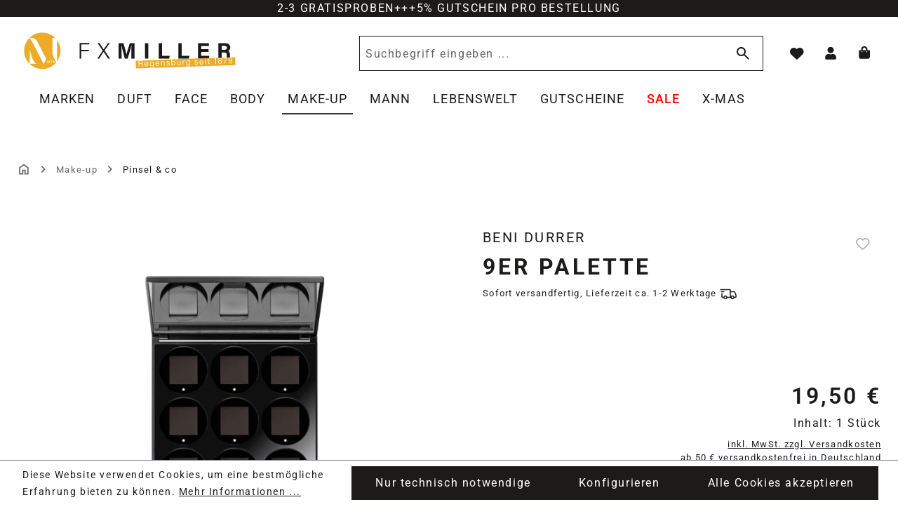

--- FILE ---
content_type: text/html; charset=UTF-8
request_url: https://shop.fxmiller.de/9er-palette-beni-durrer
body_size: 39410
content:
<!DOCTYPE html>
<html lang="de-DE"
      itemscope="itemscope"
      itemtype="https://schema.org/WebPage">


        
                            
    <head>
                                      <meta charset="utf-8">
            
                            <meta name="viewport"
                      content="width=device-width, initial-scale=1, shrink-to-fit=no">
            
                            <meta name="author"
                      content="F.X. Miller GmbH">
                <meta name="robots"
                      content="index,follow">
                <meta name="revisit-after"
                      content="15 days">
                <meta name="keywords"
                      content="Beni Durrer 9er Palette">
                <meta name="description"
                      content="Platz für 9 Lidschatten/- Lippenfarben - Palette mit Spiegel - individuell zusammenstellen - 2-3 Wunschproben - Qualität seit 1879 - Versandkostenfrei ab 20€ in DE">
            
                <meta property="og:type"
          content="product">
    <meta property="og:site_name"
          content="Parfuemerie F.X. Miller">
    <meta property="og:url"
          content="https://shop.fxmiller.de/9er-palette-beni-durrer">
    <meta property="og:title"
          content="9er Palette | 100006502">

    <meta property="og:description"
          content="Platz für 9 Lidschatten/- Lippenfarben - Palette mit Spiegel - individuell zusammenstellen - 2-3 Wunschproben - Qualität seit 1879 - Versandkostenfrei ab 20€ in DE">
    <meta property="og:image"
          content="https://shop.fxmiller.de/media/45/35/7f/1742394437/screenshot-2022-09-16-171353.png?width=1352">

            <meta property="product:brand"
              content="Beni Durrer">
    
            <meta property="product:price:amount"
          content="19.5">
    <meta property="product:price:currency"
          content="EUR">
    <meta property="product:product_link"
          content="https://shop.fxmiller.de/9er-palette-beni-durrer">

    <meta name="twitter:card"
          content="product">
    <meta name="twitter:site"
          content="Parfuemerie F.X. Miller">
    <meta name="twitter:title"
          content="9er Palette | 100006502">
    <meta name="twitter:description"
          content="Platz für 9 Lidschatten/- Lippenfarben - Palette mit Spiegel - individuell zusammenstellen - 2-3 Wunschproben - Qualität seit 1879 - Versandkostenfrei ab 20€ in DE">
    <meta name="twitter:image"
          content="https://shop.fxmiller.de/media/45/35/7f/1742394437/screenshot-2022-09-16-171353.png?width=1352">

                                <meta itemprop="copyrightHolder"
                      content="Parfuemerie F.X. Miller">
                <meta itemprop="copyrightYear"
                      content="">
                <meta itemprop="isFamilyFriendly"
                      content="false">
                <meta itemprop="image"
                      content="https://shop.fxmiller.de/media/2c/a1/a3/1746012677/logo-desktop-324x64px.svg?ts=1746012677">
            

            
                        
        
                                                                                                                                                    
        
                                                        
        <script type="application/ld+json">{"@context":"https://schema.org/","@type":"Product","name":"9er Palette","description":"Platz f\u00fcr 9 Lidschatten/- Lippenfarben - Palette mit Spiegel - individuell zusammenstellen - 2-3 Wunschproben - Qualit\u00e4t seit 1879 - Versandkostenfrei ab 20\u20ac in DE","sku":"100006502","image":["https://shop.fxmiller.de/media/45/35/7f/1742394437/screenshot-2022-09-16-171353.png?width=1352"],"brand":{"@type":"Brand","name":"Beni Durrer"}}</script>
    
                                            <meta name="theme-color"
                      content="#fff">
                            
                                            

            <link rel="preload" href="https://shop.fxmiller.de/theme/0195c84dd33271f1a27d8d25449ef36a/assets/fonts/Roboto/Roboto-Regular.woff2?1767943046" as="font" type="font/woff2" crossorigin>
        <link rel="preload" href="https://shop.fxmiller.de/theme/0195c84dd33271f1a27d8d25449ef36a/assets/fonts/Roboto/Roboto-Italic.woff2?1767943046" as="font" type="font/woff2" crossorigin>

        <link rel="preload" href="https://shop.fxmiller.de/theme/0195c84dd33271f1a27d8d25449ef36a/assets/fonts/Roboto/Roboto-Light.woff2?1767943046" as="font" type="font/woff2" crossorigin>
        <link rel="preload" href="https://shop.fxmiller.de/theme/0195c84dd33271f1a27d8d25449ef36a/assets/fonts/Roboto/Roboto-Medium.woff2?1767943046" as="font" type="font/woff2" crossorigin>
        <link rel="preload" href="https://shop.fxmiller.de/theme/0195c84dd33271f1a27d8d25449ef36a/assets/fonts/Roboto/Roboto-SemiBold.woff2?1767943046" as="font" type="font/woff2" crossorigin>
        <link rel="preload" href="https://shop.fxmiller.de/theme/0195c84dd33271f1a27d8d25449ef36a/assets/fonts/Roboto/Roboto-Bold.woff2?1767943046" as="font" type="font/woff2" crossorigin>
            
          <script>
      if (window.DooFinderScriptLoaded != true) {
        window.DooFinderScriptLoaded = true;

        let styleLink = document.createElement("link");
        styleLink.href = "https://shop.fxmiller.de/bundles/doofinder/css/doofinder.css?1767943041";
        styleLink.rel = "stylesheet";
        document.head.appendChild(styleLink);

        let script = document.createElement("script");
        script.src = "https://eu1-config.doofinder.com/2.x/ea5d4f70-a75c-4484-bf38-320fbe084a54.js";
        script.async = true;
        document.head.appendChild(script);

        let addToCartScript = document.createElement("script");
        addToCartScript.innerHTML = `
            class DoofinderAddToCartError extends Error {
    constructor(reason, status = "") {
      const message = "Error adding an item to the cart. Reason: " + reason + ". Status code: " + status;
      super(message);
      this.name = "DoofinderAddToCartError";
    }
  }

  document.addEventListener('doofinder.cart.add', async function(event) {
    const product = event.detail;
    const statusPromise = product.statusPromise;
    let isGroupLeader = product.grouping_id && product.grouping_id === product.item_id && product.group_leader;
    if(product.modifiable || isGroupLeader){
      //It's a configurable product, redirect to the product page to let the user configure the product
      statusPromise.reject(new DoofinderAddToCartError("It's a configurable product", 200));
      location.href = product.link;
      return;
    }

    const csrfTokenInput = document.querySelector('.product-info input[name="_csrf_token"]');

    let formData = new FormData();
    let productId = product.shopware_id;

    if (null !== csrfTokenInput && '' !== csrfTokenInput.value) {
      formData.append('_csrf_token', csrfTokenInput.value);
    }

    formData.append('redirectTo', 'frontend.cart.offcanvas');
    formData.append('lineItems[id][id]', productId);
    formData.append('lineItems[id][type]', 'product');
    formData.append('lineItems[id][referencedId]', productId);
    formData.append('lineItems[id][quantity]', 1);
    formData.append('lineItems[id][stackable]', 1);
    formData.append('lineItems[id][removable]', 1);

    let addItemUrl = '/checkout/line-item/add';

    instances = window.PluginManager.getPluginInstances("OffCanvasCart")
    if (instances.length > 0 && instances.some(i => typeof i.openOffCanvas === 'function')) {
      instances.forEach(i => typeof i.openOffCanvas === 'function' && i.openOffCanvas(addItemUrl, formData, () => {
        statusPromise.resolve("The item has been successfully added to the cart.");
      }))
    } else {
      let accessKey = 'SWSCYZM2UKZUCKHTEMLSNXHLMG';

      let headers = {
        'Accept': 'application/json',
        'Content-Type': 'application/json',
        'sw-access-key': accessKey,
      };
      let contextResult = await fetch("/store-api/context",
        {
          method: "GET",
          headers: headers
        }
      ).catch(error =>
        statusPromise.reject(new DoofinderAddToCartError("Couldn't fetch context", 200))
      );
      let context = await contextResult.json();
      let token = context.token;

      headers = {
        'sw-access-key': accessKey,
        'sw-context-token': token
      };
      let cartResult = await fetch(addItemUrl,
        {
          method: "POST",
          headers: headers,
          body: formData
        }
      ).catch(error =>
        statusPromise.reject(new DoofinderAddToCartError("Couldn't add line item to cart", 200))
      );
      let cart = await cartResult.json();
      statusPromise.resolve("The item has been successfully added to the cart.");
    }
  });


        `;
        document.head.appendChild(addToCartScript);

        let currency = 'EUR';
        (function(w, k) {w[k] = window[k] || function () { (window[k].q = window[k].q || []).push(arguments) }})(window, "doofinderApp");
        if (currency !== '') {
          doofinderApp("config", "currency", currency);
        }
      }
    </script>
  
                    <link rel="icon" href="https://shop.fxmiller.de/media/bf/b4/3e/1742391755/favicon.png?width=1352">
        
                            
            
    
    <link rel="canonical" href="https://shop.fxmiller.de/9er-palette-beni-durrer">

                    <title itemprop="name">9er Palette | 100006502</title>
        
                                                                        <link rel="stylesheet"
                      href="https://shop.fxmiller.de/theme/f2276e89ff058a5d3b0373a6f8f99315/css/all.css?1767943046">
                                    
                    
    <script>
        window.features = {"V6_5_0_0":true,"v6.5.0.0":true,"V6_6_0_0":true,"v6.6.0.0":true,"V6_7_0_0":false,"v6.7.0.0":false,"V6_8_0_0":false,"v6.8.0.0":false,"ADDRESS_SELECTION_REWORK":false,"address.selection.rework":false,"DISABLE_VUE_COMPAT":false,"disable.vue.compat":false,"ACCESSIBILITY_TWEAKS":true,"accessibility.tweaks":true,"ADMIN_VITE":false,"admin.vite":false,"TELEMETRY_METRICS":false,"telemetry.metrics":false,"PERFORMANCE_TWEAKS":false,"performance.tweaks":false,"CACHE_REWORK":false,"cache.rework":false,"PAYPAL_SETTINGS_TWEAKS":false,"paypal.settings.tweaks":false};
    </script>
        
                                                              
            <script>
                                    window.gtagActive = true;
                    window.gtagURL = 'https://www.googletagmanager.com/gtag/js?id=G-6D207PJRHL';
                    window.controllerName = 'product';
                    window.actionName = 'index';
                    window.trackOrders = '1';
                    window.gtagTrackingId = 'G-6D207PJRHL';
                    window.dataLayer = window.dataLayer || [];
                    window.gtagConfig = {
                        'anonymize_ip': '1',
                        'cookie_domain': 'none',
                        'cookie_prefix': '_swag_ga',
                    };

                    function gtag() { dataLayer.push(arguments); }
                            </script>
            
            <script>
            window.dataLayer = window.dataLayer || [];
            function gtag() { dataLayer.push(arguments); }

            (() => {
                const analyticsStorageEnabled = document.cookie.split(';').some((item) => item.trim().includes('google-analytics-enabled=1'));
                const adsEnabled = document.cookie.split(';').some((item) => item.trim().includes('google-ads-enabled=1'));

                // Always set a default consent for consent mode v2
                gtag('consent', 'default', {
                    'ad_user_data': adsEnabled ? 'granted' : 'denied',
                    'ad_storage': adsEnabled ? 'granted' : 'denied',
                    'ad_personalization': adsEnabled ? 'granted' : 'denied',
                    'analytics_storage': analyticsStorageEnabled ? 'granted' : 'denied'
                });
            })();
        </script>
    

          <script>
      if (window.DooFinderScriptLoaded != true) {
        window.DooFinderScriptLoaded = true;

        let styleLink = document.createElement("link");
        styleLink.href = "https://shop.fxmiller.de/bundles/doofinder/css/doofinder.css?1767943041";
        styleLink.rel = "stylesheet";
        document.head.appendChild(styleLink);

        let script = document.createElement("script");
        script.src = "https://eu1-config.doofinder.com/2.x/ea5d4f70-a75c-4484-bf38-320fbe084a54.js";
        script.async = true;
        document.head.appendChild(script);

        let addToCartScript = document.createElement("script");
        addToCartScript.innerHTML = `
            class DoofinderAddToCartError extends Error {
    constructor(reason, status = "") {
      const message = "Error adding an item to the cart. Reason: " + reason + ". Status code: " + status;
      super(message);
      this.name = "DoofinderAddToCartError";
    }
  }

  document.addEventListener('doofinder.cart.add', async function(event) {
    const product = event.detail;
    const statusPromise = product.statusPromise;
    let isGroupLeader = product.grouping_id && product.grouping_id === product.item_id && product.group_leader;
    if(product.modifiable || isGroupLeader){
      //It's a configurable product, redirect to the product page to let the user configure the product
      statusPromise.reject(new DoofinderAddToCartError("It's a configurable product", 200));
      location.href = product.link;
      return;
    }

    const csrfTokenInput = document.querySelector('.product-info input[name="_csrf_token"]');

    let formData = new FormData();
    let productId = product.shopware_id;

    if (null !== csrfTokenInput && '' !== csrfTokenInput.value) {
      formData.append('_csrf_token', csrfTokenInput.value);
    }

    formData.append('redirectTo', 'frontend.cart.offcanvas');
    formData.append('lineItems[id][id]', productId);
    formData.append('lineItems[id][type]', 'product');
    formData.append('lineItems[id][referencedId]', productId);
    formData.append('lineItems[id][quantity]', 1);
    formData.append('lineItems[id][stackable]', 1);
    formData.append('lineItems[id][removable]', 1);

    let addItemUrl = '/checkout/line-item/add';

    instances = window.PluginManager.getPluginInstances("OffCanvasCart")
    if (instances.length > 0 && instances.some(i => typeof i.openOffCanvas === 'function')) {
      instances.forEach(i => typeof i.openOffCanvas === 'function' && i.openOffCanvas(addItemUrl, formData, () => {
        statusPromise.resolve("The item has been successfully added to the cart.");
      }))
    } else {
      let accessKey = 'SWSCYZM2UKZUCKHTEMLSNXHLMG';

      let headers = {
        'Accept': 'application/json',
        'Content-Type': 'application/json',
        'sw-access-key': accessKey,
      };
      let contextResult = await fetch("/store-api/context",
        {
          method: "GET",
          headers: headers
        }
      ).catch(error =>
        statusPromise.reject(new DoofinderAddToCartError("Couldn't fetch context", 200))
      );
      let context = await contextResult.json();
      let token = context.token;

      headers = {
        'sw-access-key': accessKey,
        'sw-context-token': token
      };
      let cartResult = await fetch(addItemUrl,
        {
          method: "POST",
          headers: headers,
          body: formData
        }
      ).catch(error =>
        statusPromise.reject(new DoofinderAddToCartError("Couldn't add line item to cart", 200))
      );
      let cart = await cartResult.json();
      statusPromise.resolve("The item has been successfully added to the cart.");
    }
  });


        `;
        document.head.appendChild(addToCartScript);

        let currency = 'EUR';
        (function(w, k) {w[k] = window[k] || function () { (window[k].q = window[k].q || []).push(arguments) }})(window, "doofinderApp");
        if (currency !== '') {
          doofinderApp("config", "currency", currency);
        }
      }
    </script>
  

    <!-- Shopware Analytics -->
    <script>
        window.shopwareAnalytics = {
            trackingId: '',
            merchantConsent: true,
            debug: false,
            storefrontController: 'Product',
            storefrontAction: 'index',
            storefrontRoute: 'frontend.detail.page',
            storefrontCmsPageType:  'product_detail' ,
        };
    </script>
    <!-- End Shopware Analytics -->
        

                
                            
            
                
                                    <script>
                    window.useDefaultCookieConsent = true;
                </script>
                    
                                    <script>
                window.activeNavigationId = '0195aeab11c971e48db6ee0c956e9a0f';
                window.router = {
                    'frontend.cart.offcanvas': '/checkout/offcanvas',
                    'frontend.cookie.offcanvas': '/cookie/offcanvas',
                    'frontend.checkout.finish.page': '/checkout/finish',
                    'frontend.checkout.info': '/widgets/checkout/info',
                    'frontend.menu.offcanvas': '/widgets/menu/offcanvas',
                    'frontend.cms.page': '/widgets/cms',
                    'frontend.cms.navigation.page': '/widgets/cms/navigation',
                    'frontend.account.addressbook': '/widgets/account/address-book',
                    'frontend.country.country-data': '/country/country-state-data',
                    'frontend.app-system.generate-token': '/app-system/Placeholder/generate-token',
                    };
                window.salesChannelId = '0195aeab4fe072bb9fbe0cf4abe6b41a';
            </script>
        

    <script>
        window.router['frontend.shopware_analytics.customer.data'] = '/storefront/script/shopware-analytics-customer'
    </script>

                                <script>
                
                window.breakpoints = {"xs":0,"sm":576,"md":768,"lg":992,"xl":1200,"xxl":1400};
            </script>
        
                                    <script>
                    window.customerLoggedInState = 0;

                    window.wishlistEnabled = 1;
                </script>
                    
                                    
    
                            <script>
                window.themeAssetsPublicPath = 'https://shop.fxmiller.de/theme/0195c84dd33271f1a27d8d25449ef36a/assets/';
            </script>
        
                        
    <script>
        window.validationMessages = {"required":"Die Eingabe darf nicht leer sein.","email":"Ung\u00fcltige E-Mail-Adresse. Die E-Mail ben\u00f6tigt das Format \"nutzer@beispiel.de\".","confirmation":"Ihre Eingaben sind nicht identisch.","minLength":"Die Eingabe ist zu kurz."};
    </script>
        
                                                            <script>
                        window.themeJsPublicPath = 'https://shop.fxmiller.de/theme/f2276e89ff058a5d3b0373a6f8f99315/js/';
                    </script>
                                            <script type="text/javascript" src="https://shop.fxmiller.de/theme/f2276e89ff058a5d3b0373a6f8f99315/js/storefront/storefront.js?1767943046" defer></script>
                                            <script type="text/javascript" src="https://shop.fxmiller.de/theme/f2276e89ff058a5d3b0373a6f8f99315/js/pickware-dhl/pickware-dhl.js?1767943046" defer></script>
                                            <script type="text/javascript" src="https://shop.fxmiller.de/theme/f2276e89ff058a5d3b0373a6f8f99315/js/pickware-shipping-bundle/pickware-shipping-bundle.js?1767943046" defer></script>
                                            <script type="text/javascript" src="https://shop.fxmiller.de/theme/f2276e89ff058a5d3b0373a6f8f99315/js/frosh-lazy-sizes/frosh-lazy-sizes.js?1767943046" defer></script>
                                            <script type="text/javascript" src="https://shop.fxmiller.de/theme/f2276e89ff058a5d3b0373a6f8f99315/js/swag-pay-pal/swag-pay-pal.js?1767943046" defer></script>
                                            <script type="text/javascript" src="https://shop.fxmiller.de/theme/f2276e89ff058a5d3b0373a6f8f99315/js/neti-next-free-delivery/neti-next-free-delivery.js?1767943046" defer></script>
                                            <script type="text/javascript" src="https://shop.fxmiller.de/theme/f2276e89ff058a5d3b0373a6f8f99315/js/neti-next-easy-coupon/neti-next-easy-coupon.js?1767943046" defer></script>
                                            <script type="text/javascript" src="https://shop.fxmiller.de/theme/f2276e89ff058a5d3b0373a6f8f99315/js/trusted-shops-easy-integration-s6/trusted-shops-easy-integration-s6.js?1767943046" defer></script>
                                            <script type="text/javascript" src="https://shop.fxmiller.de/theme/f2276e89ff058a5d3b0373a6f8f99315/js/doo-finder/doo-finder.js?1767943046" defer></script>
                                            <script type="text/javascript" src="https://shop.fxmiller.de/theme/f2276e89ff058a5d3b0373a6f8f99315/js/swag-analytics/swag-analytics.js?1767943046" defer></script>
                                            <script type="text/javascript" src="https://shop.fxmiller.de/theme/f2276e89ff058a5d3b0373a6f8f99315/js/dl-fx-miller-theme/dl-fx-miller-theme.js?1767943046" defer></script>
                                                        

    
    
        </head>

        
                
    <body class="is-ctl-product is-act-index">

            
                
    
    
            <div id="page-top" class="skip-to-content bg-primary-subtle text-primary-emphasis overflow-hidden" tabindex="-1">
            <div class="container skip-to-content-container d-flex justify-content-center visually-hidden-focusable">
                                                                                        <a href="#content-main" class="skip-to-content-link d-inline-flex text-decoration-underline m-1 p-2 fw-bold gap-2">
                                Zum Hauptinhalt springen
                            </a>
                                            
                                                                        <a href="#header-main-search-input" class="skip-to-content-link d-inline-flex text-decoration-underline m-1 p-2 fw-bold gap-2 d-none d-sm-block">
                                Zur Suche springen
                            </a>
                                            
                                                                        <a href="#main-navigation-menu" class="skip-to-content-link d-inline-flex text-decoration-underline m-1 p-2 fw-bold gap-2 d-none d-lg-block">
                                Zur Hauptnavigation springen
                            </a>
                                                                        </div>
        </div>
        
                        <noscript class="noscript-main">
                
    <div role="alert"
         aria-live="polite"
                  class="alert alert-info d-flex align-items-center">
                                        
        
                    <span class="icon icon-info_i">
                                        <svg width="24" height="24" viewBox="0 0 24 24" fill="none" xmlns="http://www.w3.org/2000/svg">
<path id="info_i_2" d="M12 7C11.45 7 10.9792 6.80417 10.5875 6.4125C10.1958 6.02083 10 5.55 10 5C10 4.45 10.1958 3.97917 10.5875 3.5875C10.9792 3.19583 11.45 3 12 3C12.55 3 13.0208 3.19583 13.4125 3.5875C13.8042 3.97917 14 4.45 14 5C14 5.55 13.8042 6.02083 13.4125 6.4125C13.0208 6.80417 12.55 7 12 7ZM10.5 21V9H13.5V21H10.5Z" fill="black"/>
</svg>

                    </span>        
                    
            
                    <div class="alert-content-container">
                                                    
                                                        <div class="alert-content">                                                    Um unseren Shop in vollem Umfang nutzen zu können, empfehlen wir Ihnen Javascript in Ihrem Browser zu aktivieren.
                                                                </div>                
                                                                </div>
            </div>
            </noscript>
        
                                                
    
        <header class="header-main">
                        
    <div class="top-bar">
        <div class="container">
            <div class="content-text d-flex flex-column flex-sm-row justify-content-center gap-2">
                <span class="topbar-text-first">2-3 GRATISPROBEN</span>
                <span class="topbar-text-seperator d-none d-sm-inline-block">+++</span>
                <span class="topbar-text-last">5% GUTSCHEIN PRO BESTELLUNG</span>
            </div>
        </div>
    </div>
    
    <div class="container-large">
            
        <div class="row align-items-center header-row">

                            <div class="col-12 col-lg-auto header-logo-col pb-sm-2 my-3 m-lg-0">
                    <div class="header-logo-main text-center">
                      <a class="header-logo-main-link"
               href="/"
               title="Zur Startseite gehen">
                                        <picture class="header-logo-picture d-block m-auto">
                                                                                    <source srcset="https://shop.fxmiller.de/media/af/50/31/1744286967/Logo-tablet.svg?ts=1744286967"
                                        media="(min-width: 768px) and (max-width: 991px)">
                                                    
                                                                                    <source srcset="https://shop.fxmiller.de/media/71/be/8f/1751294459/logo-mobil.svg?ts=1751294459"
                                        media="(max-width: 767px)">
                                                    
                                                                                    <img src="https://shop.fxmiller.de/media/2c/a1/a3/1746012677/logo-desktop-324x64px.svg?ts=1746012677"
                                     alt="Zur Startseite gehen"
                                     class="img-fluid header-logo-main-img">
                                                                        </picture>
                

    <img src="https://shop.fxmiller.de/theme/0195c84dd33271f1a27d8d25449ef36a/assets/img/logo-fxmiller-compact-desktop.svg?1767943046"
         alt="Sticky Logo"
         class="img-fluid sticky-logo d-none" />
            </a>
        

          <script>
      if (window.DooFinderScriptLoaded != true) {
        window.DooFinderScriptLoaded = true;

        let styleLink = document.createElement("link");
        styleLink.href = "https://shop.fxmiller.de/bundles/doofinder/css/doofinder.css?1767943041";
        styleLink.rel = "stylesheet";
        document.head.appendChild(styleLink);

        let script = document.createElement("script");
        script.src = "https://eu1-config.doofinder.com/2.x/ea5d4f70-a75c-4484-bf38-320fbe084a54.js";
        script.async = true;
        document.head.appendChild(script);

        let addToCartScript = document.createElement("script");
        addToCartScript.innerHTML = `
            class DoofinderAddToCartError extends Error {
    constructor(reason, status = "") {
      const message = "Error adding an item to the cart. Reason: " + reason + ". Status code: " + status;
      super(message);
      this.name = "DoofinderAddToCartError";
    }
  }

  document.addEventListener('doofinder.cart.add', async function(event) {
    const product = event.detail;
    const statusPromise = product.statusPromise;
    let isGroupLeader = product.grouping_id && product.grouping_id === product.item_id && product.group_leader;
    if(product.modifiable || isGroupLeader){
      //It's a configurable product, redirect to the product page to let the user configure the product
      statusPromise.reject(new DoofinderAddToCartError("It's a configurable product", 200));
      location.href = product.link;
      return;
    }

    const csrfTokenInput = document.querySelector('.product-info input[name="_csrf_token"]');

    let formData = new FormData();
    let productId = product.shopware_id;

    if (null !== csrfTokenInput && '' !== csrfTokenInput.value) {
      formData.append('_csrf_token', csrfTokenInput.value);
    }

    formData.append('redirectTo', 'frontend.cart.offcanvas');
    formData.append('lineItems[id][id]', productId);
    formData.append('lineItems[id][type]', 'product');
    formData.append('lineItems[id][referencedId]', productId);
    formData.append('lineItems[id][quantity]', 1);
    formData.append('lineItems[id][stackable]', 1);
    formData.append('lineItems[id][removable]', 1);

    let addItemUrl = '/checkout/line-item/add';

    instances = window.PluginManager.getPluginInstances("OffCanvasCart")
    if (instances.length > 0 && instances.some(i => typeof i.openOffCanvas === 'function')) {
      instances.forEach(i => typeof i.openOffCanvas === 'function' && i.openOffCanvas(addItemUrl, formData, () => {
        statusPromise.resolve("The item has been successfully added to the cart.");
      }))
    } else {
      let accessKey = 'SWSCYZM2UKZUCKHTEMLSNXHLMG';

      let headers = {
        'Accept': 'application/json',
        'Content-Type': 'application/json',
        'sw-access-key': accessKey,
      };
      let contextResult = await fetch("/store-api/context",
        {
          method: "GET",
          headers: headers
        }
      ).catch(error =>
        statusPromise.reject(new DoofinderAddToCartError("Couldn't fetch context", 200))
      );
      let context = await contextResult.json();
      let token = context.token;

      headers = {
        'sw-access-key': accessKey,
        'sw-context-token': token
      };
      let cartResult = await fetch(addItemUrl,
        {
          method: "POST",
          headers: headers,
          body: formData
        }
      ).catch(error =>
        statusPromise.reject(new DoofinderAddToCartError("Couldn't add line item to cart", 200))
      );
      let cart = await cartResult.json();
      statusPromise.resolve("The item has been successfully added to the cart.");
    }
  });


        `;
        document.head.appendChild(addToCartScript);

        let currency = 'EUR';
        (function(w, k) {w[k] = window[k] || function () { (window[k].q = window[k].q || []).push(arguments) }})(window, "doofinderApp");
        if (currency !== '') {
          doofinderApp("config", "currency", currency);
        }
      }
    </script>
      </div>
            </div>
        
                <div class="col-12 order-2 col-sm order-sm-1 nav-main">
                            
    <div class="container">
        <nav class="navbar navbar-expand-lg main-navigation-menu"
             id="main-navigation-menu"
             itemscope="itemscope"
             itemtype="https://schema.org/SiteNavigationElement"
             data-navbar="true">

            <div class="collapse navbar-collapse" id="main_nav">
                <ul class="nav navbar-nav d-flex flex-wrap justify-content-start">
                    
                                                                                                                                        
                                                                                                                                                            
                                            
        

            <li class="nav-item nav-item-0195aeab0ad270b18d147f4fe97cfbb0 dropdown position-static">
            <a class="nav-link nav-item-0195aeab0ad270b18d147f4fe97cfbb0-link root dropdown-toggle
             main-navigation-link"               href="https://shop.fxmiller.de/marken"
                              itemprop="url"
                              title="Zur Kategorie MARKEN">
                <span itemprop="name" class="main-navigation-link-text">MARKEN</span>
            </a>
                    </li>
                                                                                                                                                                
                                            
        

            <li class="nav-item nav-item-0195aeab0ad6711e8b25acd2eb0ed4a0 dropdown position-static">
            <a class="nav-link nav-item-0195aeab0ad6711e8b25acd2eb0ed4a0-link root dropdown-toggle
             main-navigation-link"               href="https://shop.fxmiller.de/parfums-duefte"
                              itemprop="url"
                              title="Zur Kategorie DUFT">
                <span itemprop="name" class="main-navigation-link-text">DUFT</span>
            </a>
                    </li>
                                                                                                                                                                
                                            
        

            <li class="nav-item nav-item-0195aeab0ad7724ca29f7c67dff2a8b5 dropdown position-static">
            <a class="nav-link nav-item-0195aeab0ad7724ca29f7c67dff2a8b5-link root dropdown-toggle
             main-navigation-link"               href="https://shop.fxmiller.de/face/"
                              itemprop="url"
                              title="Zur Kategorie FACE">
                <span itemprop="name" class="main-navigation-link-text">FACE</span>
            </a>
                    </li>
                                                                                                                                                                
                                            
        

            <li class="nav-item nav-item-0195aeab0ad972cb805a450ca21e166d dropdown position-static">
            <a class="nav-link nav-item-0195aeab0ad972cb805a450ca21e166d-link root dropdown-toggle
             main-navigation-link"               href="https://shop.fxmiller.de/body/"
                              itemprop="url"
                              title="Zur Kategorie BODY">
                <span itemprop="name" class="main-navigation-link-text">BODY</span>
            </a>
                    </li>
                                                                                                                                                                
                                            
        

            <li class="nav-item nav-item-0195aeab0adb73e9b9b9713ae3e9fd50 dropdown position-static">
            <a class="nav-link active nav-item-0195aeab0adb73e9b9b9713ae3e9fd50-link root dropdown-toggle
             main-navigation-link"               href="https://shop.fxmiller.de/make-up-"
                              itemprop="url"
                              title="Zur Kategorie MAKE-UP">
                <span itemprop="name" class="main-navigation-link-text">MAKE-UP</span>
            </a>
                    </li>
                                                                                                                                                                
                                            
        

            <li class="nav-item nav-item-0195aeab0adc71b4946063b94e5a6d31 dropdown position-static">
            <a class="nav-link nav-item-0195aeab0adc71b4946063b94e5a6d31-link root dropdown-toggle
             main-navigation-link"               href="https://shop.fxmiller.de/mann"
                              itemprop="url"
                              title="Zur Kategorie MANN">
                <span itemprop="name" class="main-navigation-link-text">MANN</span>
            </a>
                    </li>
                                                                                                                                                                
                                            
        

            <li class="nav-item nav-item-0195aeab0adf72dd823cbfb9d7964051 dropdown position-static">
            <a class="nav-link nav-item-0195aeab0adf72dd823cbfb9d7964051-link root dropdown-toggle
             main-navigation-link"               href="https://shop.fxmiller.de/lebenswelt"
                              itemprop="url"
                              title="Zur Kategorie LEBENSWELT">
                <span itemprop="name" class="main-navigation-link-text">LEBENSWELT</span>
            </a>
                    </li>
                                                                                                                                                                
                                            
        

            <li class="nav-item nav-item-0197b19655677d19866f4f51126027e3 ">
            <a class="nav-link nav-item-0197b19655677d19866f4f51126027e3-link root dropdown-toggle
             main-navigation-link"               href="https://shop.fxmiller.de/Gutscheine/"
                              itemprop="url"
                              title="Zur Kategorie Gutscheine">
                <span itemprop="name" class="main-navigation-link-text">Gutscheine</span>
            </a>
                    </li>
                                                                                                                                                                
                                            
        

            <li class="nav-item nav-item-0195aeab0ae373fe9805ee72825e4f3f dropdown position-static">
            <a class="nav-link nav-item-0195aeab0ae373fe9805ee72825e4f3f-link root dropdown-toggle
             main-navigation-link has-custom-style" style="color: #ff0000;"               href="https://shop.fxmiller.de/sale"
                              itemprop="url"
                              title="Zur Kategorie SALE">
                <span itemprop="name" class="main-navigation-link-text">SALE</span>
            </a>
                    </li>
                                                                                                                                                                
                                            
        

            <li class="nav-item nav-item-019a29db61b3716ba5229b60679b66eb dropdown position-static">
            <a class="nav-link nav-item-019a29db61b3716ba5229b60679b66eb-link root dropdown-toggle
             main-navigation-link"               href="https://shop.fxmiller.de/miller-x-mas"
                              itemprop="url"
                              title="Zur Kategorie X-MAS">
                <span itemprop="name" class="main-navigation-link-text">X-MAS</span>
            </a>
                    </li>
                                                        
                </ul>
            </div>
        </nav>
    </div>
                    </div>

                            <div class="col d-sm-none header-nav-toggle-col header-actions-menu-btn pe-0">
                <div class="menu-button d-flex justify-content-end">
                                            <button class="btn nav-main-toggle-btn header-actions-btn"
                                type="button"
                                data-off-canvas-menu="true"
                                aria-label="Menü">
                                                            <span class="icon icon-menu">
                                        <svg width="40" height="41" viewBox="0 0 40 41" fill="none" xmlns="http://www.w3.org/2000/svg">
<path d="M5 30.5V27.1667H35V30.5H5ZM5 22.1667V18.8333H35V22.1667H5ZM5 13.8333V10.5H35V13.8333H5Z" fill="black"/>
</svg>

                    </span>                                                    </button>
                                    </div>
            </div>
        
                            <div class="col-12 order-2 col-sm order-sm-1 header-search-col d-flex justify-content-lg-end">
                <div class="row">
                    <div class="col">
                        
    <div class="collapse" id="searchCollapse">
        <div class="header-search my-2 m-sm-auto">

                            <form action="/search"
                      method="get"
                      data-search-widget="true"
                      data-search-widget-options="{&quot;searchWidgetMinChars&quot;:2}"
                      data-url="/suggest?search="
                      class="header-search-form">

                                            <div class="input-group">

                                                            <input type="search"
                                       id="header-main-search-input"
                                       name="search"
                                       class="form-control header-search-input"
                                       autocomplete="off"
                                       autocapitalize="off"
                                       placeholder="Suchbegriff eingeben ..."
                                       aria-label="Suchbegriff eingeben ..."
                                       value="">
                            
                                                            <button type="submit"
                                        class="btn header-search-btn"
                                        aria-label="Suchen">
                                    <span class="header-search-icon">
                                        <span class="icon icon-search">
                                        <svg width="24" height="24" viewBox="0 0 24 24" fill="none" xmlns="http://www.w3.org/2000/svg">
<path id="search_2" d="M19.6 21L13.3 14.7C12.8 15.1 12.225 15.4167 11.575 15.65C10.925 15.8833 10.2333 16 9.5 16C7.68333 16 6.14583 15.3708 4.8875 14.1125C3.62917 12.8542 3 11.3167 3 9.5C3 7.68333 3.62917 6.14583 4.8875 4.8875C6.14583 3.62917 7.68333 3 9.5 3C11.3167 3 12.8542 3.62917 14.1125 4.8875C15.3708 6.14583 16 7.68333 16 9.5C16 10.2333 15.8833 10.925 15.65 11.575C15.4167 12.225 15.1 12.8 14.7 13.3L21 19.6L19.6 21ZM9.5 14C10.75 14 11.8125 13.5625 12.6875 12.6875C13.5625 11.8125 14 10.75 14 9.5C14 8.25 13.5625 7.1875 12.6875 6.3125C11.8125 5.4375 10.75 5 9.5 5C8.25 5 7.1875 5.4375 6.3125 6.3125C5.4375 7.1875 5 8.25 5 9.5C5 10.75 5.4375 11.8125 6.3125 12.6875C7.1875 13.5625 8.25 14 9.5 14Z" fill="black"/>
</svg>

                    </span>                                    </span>
                                </button>
                            
                                                            <button class="btn header-close-btn js-search-close-btn d-none"
                                        type="button"
                                        aria-label="Die Dropdown-Suche schließen">
                                    <span class="header-close-icon">
                                        <span class="icon icon-close">
                                        <svg width="24" height="24" viewBox="0 0 24 24" fill="none" xmlns="http://www.w3.org/2000/svg">
<path id="close_2" d="M6.4 19L5 17.6L10.6 12L5 6.4L6.4 5L12 10.6L17.6 5L19 6.4L13.4 12L19 17.6L17.6 19L12 13.4L6.4 19Z" fill="black"/>
</svg>

                    </span>                                    </span>
                                </button>
                            
                        </div>
                    
                </form>
            
        </div>
    </div>
                    </div>
                </div>
            </div>
        
                            <div class="col-12 order-1 col-sm-auto order-sm-2 header-actions-col">
                <div class="row g-0">

                                                                <div class="col-auto d-sm-none header-actions-search-toggle-btn">
                            <div class="search-toggle">
                                <button class="btn header-actions-btn btn-mobile search-toggle-btn js-search-toggle-btn collapsed"
                                        type="button"
                                        data-bs-toggle="collapse"
                                        data-bs-target="#searchCollapse"
                                        aria-expanded="false"
                                        aria-controls="searchCollapse"
                                        aria-label="Suchen">
                                    <span class="toggle-icon-search">
                                        <span class="icon icon-search">
                                        <svg width="24" height="24" viewBox="0 0 24 24" fill="none" xmlns="http://www.w3.org/2000/svg">
<path id="search_2" d="M19.6 21L13.3 14.7C12.8 15.1 12.225 15.4167 11.575 15.65C10.925 15.8833 10.2333 16 9.5 16C7.68333 16 6.14583 15.3708 4.8875 14.1125C3.62917 12.8542 3 11.3167 3 9.5C3 7.68333 3.62917 6.14583 4.8875 4.8875C6.14583 3.62917 7.68333 3 9.5 3C11.3167 3 12.8542 3.62917 14.1125 4.8875C15.3708 6.14583 16 7.68333 16 9.5C16 10.2333 15.8833 10.925 15.65 11.575C15.4167 12.225 15.1 12.8 14.7 13.3L21 19.6L19.6 21ZM9.5 14C10.75 14 11.8125 13.5625 12.6875 12.6875C13.5625 11.8125 14 10.75 14 9.5C14 8.25 13.5625 7.1875 12.6875 6.3125C11.8125 5.4375 10.75 5 9.5 5C8.25 5 7.1875 5.4375 6.3125 6.3125C5.4375 7.1875 5 8.25 5 9.5C5 10.75 5.4375 11.8125 6.3125 12.6875C7.1875 13.5625 8.25 14 9.5 14Z" fill="black"/>
</svg>

                    </span>                                    </span>
                                    <span class="toggle-icon-close d-none">
                                        <span class="icon icon-close">
                                        <svg width="24" height="24" viewBox="0 0 24 24" fill="none" xmlns="http://www.w3.org/2000/svg">
<path id="close_2" d="M6.4 19L5 17.6L10.6 12L5 6.4L6.4 5L12 10.6L17.6 5L19 6.4L13.4 12L19 17.6L17.6 19L12 13.4L6.4 19Z" fill="black"/>
</svg>

                    </span>                                    </span>
                                </button>
                            </div>
                        </div>
                    
                                                                                            <div class="col-auto col-auto-header-wishlist">
                                <div class="header-wishlist">
                                    <a class="btn header-wishlist-btn header-actions-btn btn-mobile"
                                       href="/wishlist"
                                       title="Merkzettel"
                                       aria-label="Merkzettel">
                                            
            <span class="header-wishlist-icon">
            <span class="icon icon-heart-filled">
                                        <svg width="24" height="24" viewBox="0 0 24 24" fill="none" xmlns="http://www.w3.org/2000/svg">
<path d="M3.81334 13.8381L10.6972 20.2648C10.9829 20.5314 11.36 20.68 11.7524 20.68C12.1448 20.68 12.5219 20.5314 12.8076 20.2648L19.6915 13.8381C20.8496 12.76 21.5048 11.2476 21.5048 9.66664V9.44569C21.5048 6.78283 19.581 4.51235 16.9562 4.07425C15.2191 3.78473 13.4515 4.35235 12.2095 5.59425L11.7524 6.0514L11.2953 5.59425C10.0533 4.35235 8.28573 3.78473 6.54858 4.07425C3.92381 4.51235 2 6.78283 2 9.44569V9.66664C2 11.2476 2.65524 12.76 3.81334 13.8381Z" fill="black"/>
</svg>

                    </span>        </span>
    
    
    
    <span class="badge bg-primary header-wishlist-badge"
          id="wishlist-basket"
          data-wishlist-storage="true"
          data-wishlist-storage-options="{&quot;listPath&quot;:&quot;\/wishlist\/list&quot;,&quot;mergePath&quot;:&quot;\/wishlist\/merge&quot;,&quot;pageletPath&quot;:&quot;\/wishlist\/merge\/pagelet&quot;}"
          data-wishlist-widget="true"
          data-wishlist-widget-options="{&quot;showCounter&quot;:true}"
    ></span>
                                    </a>
                                </div>
                            </div>
                                            
                                                                <div class="col-auto header-account-menu-btn">
                            <div class="account-menu">
                                    <div class="dropdown">
            <button class="btn account-menu-btn header-actions-btn btn-mobile"
            type="button"
            id="accountWidget"
            data-account-menu="true"
            data-bs-toggle="dropdown"
            aria-haspopup="true"
            aria-expanded="false"
            aria-label="Ihr Konto"
            title="Ihr Konto">
            <span class="icon icon-person">
                                        <svg width="24" height="24" viewBox="0 0 24 24" fill="none" xmlns="http://www.w3.org/2000/svg">
<path d="M12 11.75C9.50391 11.75 7.5 9.74609 7.5 7.25C7.5 4.78906 9.50391 2.75 12 2.75C14.4609 2.75 16.5 4.78906 16.5 7.25C16.5 9.74609 14.4609 11.75 12 11.75ZM15.1289 12.875C17.7305 12.875 19.875 15.0195 19.875 17.6211V19.0625C19.875 20.0117 19.1016 20.75 18.1875 20.75H5.8125C4.86328 20.75 4.125 20.0117 4.125 19.0625V17.6211C4.125 15.0195 6.23438 12.875 8.83594 12.875H9.43359C10.207 13.2617 11.0859 13.4375 12 13.4375C12.9141 13.4375 13.7578 13.2617 14.5312 12.875H15.1289Z" fill="black"/>
</svg>

                    </span>    </button>

                    <div class="dropdown-menu dropdown-menu-end account-menu-dropdown js-account-menu-dropdown"
                 aria-labelledby="accountWidget">
                

        
            <div class="offcanvas-header">
                            <button class="btn btn-secondary offcanvas-close js-offcanvas-close">
                        <span class="icon icon-close">
                                        <svg width="24" height="24" viewBox="0 0 24 24" fill="none" xmlns="http://www.w3.org/2000/svg">
<path id="close_2" d="M6.4 19L5 17.6L10.6 12L5 6.4L6.4 5L12 10.6L17.6 5L19 6.4L13.4 12L19 17.6L17.6 19L12 13.4L6.4 19Z" fill="black"/>
</svg>

                    </span>
                                            Menü schließen
                                    </button>
                    </div>
    
            <div class="offcanvas-body">
                <div class="account-menu">
                                    <div class="dropdown-header account-menu-header">
                    Willkommen
                </div>
                    
                                    <div class="account-menu-login">
                                            <a href="/account/login"
                           title="Anmelden"
                           class="btn btn-primary account-menu-login-button">
                            Anmelden
                        </a>
                    
                                            <div class="account-menu-register">
                            oder
                            <a href="/account/login"
                               title="Registrieren">
                                registrieren
                            </a>
                        </div>
                                    </div>
                    
                    <div class="account-menu-links">
                    <div class="header-account-menu">
        <div class="card account-menu-inner">
                                        
                                                <nav class="list-group list-group-flush account-aside-list-group">
                                                                                        <a href="/account"
                                   title="Übersicht"
                                   class="list-group-item list-group-item-action account-aside-item"
                                   >
                                    Übersicht
                                </a>
                            
                                                            <a href="/account/profile"
                                   title="Persönliches Profil"
                                   class="list-group-item list-group-item-action account-aside-item"
                                   >
                                    Persönliches Profil
                                </a>
                            
                                                            <a href="/account/address"
                                   title="Adressen"
                                   class="list-group-item list-group-item-action account-aside-item"
                                   >
                                    Adressen
                                </a>
                            
                                                                                                                        <a href="/account/payment"
                                   title="Zahlungsarten"
                                   class="list-group-item list-group-item-action account-aside-item"
                                   >
                                    Zahlungsarten
                                </a>
                                                            
                                                            <a href="/account/order"
                                   title="Bestellungen"
                                   class="list-group-item list-group-item-action account-aside-item"
                                   >
                                    Bestellungen
                                </a>
                                                    

                        <a
                href="/EasyCoupon/list"
                title="Meine Gutscheine"
                class="list-group-item list-group-item-action account-aside-item"
            >
                Meine Gutscheine
            </a>
            
                    </nav>
                            
                                                </div>
    </div>
            </div>
            </div>
        </div>
                </div>
            </div>
                            </div>
                        </div>
                    
                                                                <div class="col-auto">
                            <div class="header-cart" data-off-canvas-cart="true">
                                <a class="btn header-cart-btn header-actions-btn btn-mobile"
                                   href="/checkout/cart"
                                   data-cart-widget="true"
                                   title="Warenkorb"
                                   aria-label="Warenkorb">
                                        <span class="header-cart-icon">
        <span class="icon icon-cart">
                                        <svg width="24" height="24" viewBox="0 0 24 24" fill="none" xmlns="http://www.w3.org/2000/svg">
<path d="M16.5 7.375H19.875V16.9375C19.875 18.5195 18.6094 19.75 17.0625 19.75H6.9375C5.35547 19.75 4.125 18.5195 4.125 16.9375V7.375H7.5V6.25C7.5 3.78906 9.50391 1.75 12 1.75C14.4609 1.75 16.5 3.78906 16.5 6.25V7.375ZM9.75 6.25V7.375H14.25V6.25C14.25 5.01953 13.2305 4 12 4C10.7344 4 9.75 5.01953 9.75 6.25ZM15.375 10.4688C15.832 10.4688 16.2188 10.1172 16.2188 9.625C16.2188 9.16797 15.832 8.78125 15.375 8.78125C14.8828 8.78125 14.5312 9.16797 14.5312 9.625C14.5312 10.1172 14.8828 10.4688 15.375 10.4688ZM8.625 10.4688C9.08203 10.4688 9.46875 10.1172 9.46875 9.625C9.46875 9.16797 9.08203 8.78125 8.625 8.78125C8.13281 8.78125 7.78125 9.16797 7.78125 9.625C7.78125 10.1172 8.13281 10.4688 8.625 10.4688Z" fill="black"/>
</svg>

                    </span>    </span>
                                    </a>
                            </div>
                        </div>
                    
                </div>
            </div>
        
    </div>
    </div>
        </header>
    
    
                        <div class="d-none js-navigation-offcanvas-initial-content">
                                    

        
            <div class="offcanvas-header">
                            <button class="btn btn-secondary offcanvas-close js-offcanvas-close">
                        <span class="icon icon-close">
                                        <svg width="24" height="24" viewBox="0 0 24 24" fill="none" xmlns="http://www.w3.org/2000/svg">
<path id="close_2" d="M6.4 19L5 17.6L10.6 12L5 6.4L6.4 5L12 10.6L17.6 5L19 6.4L13.4 12L19 17.6L17.6 19L12 13.4L6.4 19Z" fill="black"/>
</svg>

                    </span>
                                            Menü schließen
                                    </button>
                    </div>
    
            <div class="offcanvas-body">
                
                <div class="navigation-offcanvas-container"></div>
            </div>
                                </div>
            
                        
                                
                    <main class="content-main" id="content-main">
                                    <div class="flashbags container">
                                            </div>
                
                    <div class="container-main">
                                    <div class="cms-breadcrumb container">
                    
                        
            
        <nav aria-label="breadcrumb">
                            <ol class="breadcrumb"
                    itemscope
                    itemtype="https://schema.org/BreadcrumbList">
                                                                                            
                                        
            <li class="breadcrumb-item breadcrumb-item-home">
            <a href="/"
               class="breadcrumb-link"
               title="Zur Startseite gehen"
               itemprop="item">
                <link itemprop="url" href="/"/>
                                    <span class="icon icon-home">
                                        <svg width="24" height="24" viewBox="0 0 24 24" fill="none" xmlns="http://www.w3.org/2000/svg">
<path id="home_2" d="M6 19H9V13H15V19H18V10L12 5.5L6 10V19ZM4 21V9L12 3L20 9V21H13V15H11V21H4Z" fill="black"/>
</svg>

                    </span>                            </a>
        </li>
        <li class="breadcrumb-placeholder">
            <span class="icon icon-chevron_right">
                                        <svg width="24" height="24" viewBox="0 0 24 24" fill="none" xmlns="http://www.w3.org/2000/svg">
<path id="chevron_right_2" d="M12.6 12L8 7.4L9.4 6L15.4 12L9.4 18L8 16.6L12.6 12Z" fill="black"/>
</svg>

                    </span>        </li>
    
                                <li class="breadcrumb-item"
                                                                itemprop="itemListElement"
                                itemscope
                                itemtype="https://schema.org/ListItem">
                                                                    <a href="https://shop.fxmiller.de/make-up-"
                                       class="breadcrumb-link "
                                       title="Make-up"
                                                                              itemprop="item">
                                        <link itemprop="url"
                                              href="https://shop.fxmiller.de/make-up-">
                                        <span class="breadcrumb-title" itemprop="name">Make-up</span>
                                    </a>
                                                                <meta itemprop="position" content="1">
                            </li>
                        

                                    <li class="breadcrumb-placeholder">
            <span class="icon icon-chevron_right">
                                        <svg width="24" height="24" viewBox="0 0 24 24" fill="none" xmlns="http://www.w3.org/2000/svg">
<path id="chevron_right_2" d="M12.6 12L8 7.4L9.4 6L15.4 12L9.4 18L8 16.6L12.6 12Z" fill="black"/>
</svg>

                    </span>        </li>
                                                                                                
                                        
    
                                <li class="breadcrumb-item"
                                aria-current="page"                                itemprop="itemListElement"
                                itemscope
                                itemtype="https://schema.org/ListItem">
                                                                    <a href="https://shop.fxmiller.de/pinselco"
                                       class="breadcrumb-link  is-active"
                                       title="Pinsel &amp; co"
                                                                              itemprop="item">
                                        <link itemprop="url"
                                              href="https://shop.fxmiller.de/pinselco">
                                        <span class="breadcrumb-title" itemprop="name">Pinsel &amp; co</span>
                                    </a>
                                                                <meta itemprop="position" content="2">
                            </li>
                        

                                                                </ol>
                    </nav>
                    </div>
            
                                            <div class="cms-page" itemscope itemtype="https://schema.org/Product">
                                            

        
    
            <div class="cms-sections">
                                            
            
            
            
                                        
                                    
                                            <div class="cms-section  pos-0 cms-section-default"
                     style="">

                                <section class="cms-section-default boxed">
                                    
                
                
    
    
    
    
            
    
                
            
    <div
        class="cms-block  pos-0 cms-block-product-heading position-relative"
            >
                            
                    <div class="cms-block-container"
                 style="padding: 0 0 20px 0;">
                                    <div class="cms-block-container-row row cms-row ">
                                            </div>
                            </div>
            </div>
                                                
                
                
    
    
    
    
            
    
                
            
    <div
        class="cms-block  pos-1 cms-block-gallery-buybox position-relative"
            >
                            
                    <div class="cms-block-container"
                 style="padding: 20px 0 0 0;">
                                    <div class="cms-block-container-row row cms-row ">
                                    
    <div class="col-lg-6 product-detail-media" data-cms-element-id="0198a5539db370ba99ac2fd1f661b860">
                                        
                                    
                                                                                                    
                
        
            
    
    
                
    
    
    <div class="cms-element-image-gallery">
                    
            
                                        
            
            
                                                
    
    <a href="#content-after-target-0198a5539db370ba99ac2fd1f59dc91a" class="skip-target visually-hidden-focusable overflow-hidden">
        Bildergalerie überspringen
    </a>
                
                <div class="row gallery-slider-row is-single-image js-gallery-zoom-modal-container"
                                            data-magnifier="true"
                                                                data-magnifier-options='{"keepAspectRatioOnZoom":true}'
                                                             role="region"
                     aria-label="Bildergalerie mit 1 Elementen"
                     tabindex="0"
                >
                                            <div class="gallery-slider-col col order-1 order-md-2"
                             data-zoom-modal="true">
                                                        <div class="base-slider gallery-slider">
                                                                                                                                                        <div class="gallery-slider-single-image is-contain js-magnifier-container" style="min-height: 430px">
                                                                                                    
                                                                                                                                                                                                                                                                                            
                                                                                                                                                                                                    
                                                                                                                                                                                                    
                                                                
<img src="[data-uri]"
         alt="9er Palette"
        data-src="https://shop.fxmiller.de/media/45/35/7f/1742394437/screenshot-2022-09-16-171353.png?width=1352"
                    data-srcset="https://shop.fxmiller.de/media/45/35/7f/1742394437/screenshot-2022-09-16-171353.png?width=1352 201w, https://shop.fxmiller.de/media/45/35/7f/1742394437/screenshot-2022-09-16-171353.png?width=200 200w"
            data-sizes="auto"
            data-aspectratio="1"
            data-parent-fit="contain"                            class="frosh-proc lazyload img-fluid gallery-slider-image magnifier-image js-magnifier-image"
                                title="Screenshot-2022-09-16-171353"
                                alt=""
                                data-full-image="https://shop.fxmiller.de/media/45/35/7f/1742394437/screenshot-2022-09-16-171353.png?width=1352"
                                tabindex="0"
                                data-object-fit="contain"
                                itemprop="image"
                            content="https://shop.fxmiller.de/media/45/35/7f/1742394437/screenshot-2022-09-16-171353.png?width=1352"
                                style="aspect-ratio:0.88081936685289;"
                        />                                                                                                                                                                                                                                                                    </div>
                                                                                                            
                                                                                                                                </div>
                        </div>
                    
                                                                
                                                                        <div class="zoom-modal-wrapper">
                                                                    <div class="modal is-fullscreen zoom-modal js-zoom-modal no-thumbnails"
                                         data-bs-backdrop="false"
                                         data-image-zoom-modal="true"
                                         tabindex="-1"
                                         role="dialog"
                                         aria-modal="true"
                                         aria-hidden="true"
                                         aria-label="Bildergalerie mit %total% Elementen">
                                                                                    <div class="modal-dialog">
                                                                                                    <div class="modal-content">
                                                                                                                    <button type="button"
                                                                    class="btn-close close"
                                                                    data-bs-dismiss="modal"
                                                                    aria-label="Close">
                                                                                                                                                                                            </button>
                                                        
                                                                                                                    <div class="modal-body">

                                                                                                                                    <div class="zoom-modal-actions btn-group"
                                                                         role="group"
                                                                         aria-label="zoom actions">

                                                                                                                                                    <button class="btn btn-light image-zoom-btn js-image-zoom-out">
                                                                                                                                                                    <span class="icon icon-minus-circle">
                                        <svg xmlns="http://www.w3.org/2000/svg" xmlns:xlink="http://www.w3.org/1999/xlink" width="24" height="24" viewBox="0 0 24 24"><defs><path d="M24 12c0 6.6274-5.3726 12-12 12S0 18.6274 0 12 5.3726 0 12 0s12 5.3726 12 12zM12 2C6.4772 2 2 6.4772 2 12s4.4772 10 10 10 10-4.4772 10-10S17.5228 2 12 2zM7 13c-.5523 0-1-.4477-1-1s.4477-1 1-1h10c.5523 0 1 .4477 1 1s-.4477 1-1 1H7z" id="icons-default-minus-circle" /></defs><use xlink:href="#icons-default-minus-circle" fill="#758CA3" fill-rule="evenodd" /></svg>
                    </span>                                                                                                                                                            </button>
                                                                        
                                                                                                                                                    <button class="btn btn-light image-zoom-btn js-image-zoom-reset">
                                                                                                                                                                    <span class="icon icon-screen-minimize">
                                        <svg xmlns="http://www.w3.org/2000/svg" xmlns:xlink="http://www.w3.org/1999/xlink" width="24" height="24" viewBox="0 0 24 24"><defs><path d="M18.4142 7H22c.5523 0 1 .4477 1 1s-.4477 1-1 1h-6c-.5523 0-1-.4477-1-1V2c0-.5523.4477-1 1-1s1 .4477 1 1v3.5858l5.2929-5.293c.3905-.3904 1.0237-.3904 1.4142 0 .3905.3906.3905 1.0238 0 1.4143L18.4142 7zM17 18.4142V22c0 .5523-.4477 1-1 1s-1-.4477-1-1v-6c0-.5523.4477-1 1-1h6c.5523 0 1 .4477 1 1s-.4477 1-1 1h-3.5858l5.293 5.2929c.3904.3905.3904 1.0237 0 1.4142-.3906.3905-1.0238.3905-1.4143 0L17 18.4142zM7 5.5858V2c0-.5523.4477-1 1-1s1 .4477 1 1v6c0 .5523-.4477 1-1 1H2c-.5523 0-1-.4477-1-1s.4477-1 1-1h3.5858L.2928 1.7071C-.0975 1.3166-.0975.6834.2929.293c.3906-.3905 1.0238-.3905 1.4143 0L7 5.5858zM5.5858 17H2c-.5523 0-1-.4477-1-1s.4477-1 1-1h6c.5523 0 1 .4477 1 1v6c0 .5523-.4477 1-1 1s-1-.4477-1-1v-3.5858l-5.2929 5.293c-.3905.3904-1.0237.3904-1.4142 0-.3905-.3906-.3905-1.0238 0-1.4143L5.5858 17z" id="icons-default-screen-minimize" /></defs><use xlink:href="#icons-default-screen-minimize" fill="#758CA3" fill-rule="evenodd" /></svg>
                    </span>                                                                                                                                                            </button>
                                                                        
                                                                                                                                                    <button class="btn btn-light image-zoom-btn js-image-zoom-in">
                                                                                                                                                                    <span class="icon icon-plus-circle">
                                        <svg xmlns="http://www.w3.org/2000/svg" xmlns:xlink="http://www.w3.org/1999/xlink" width="24" height="24" viewBox="0 0 24 24"><defs><path d="M11 11V7c0-.5523.4477-1 1-1s1 .4477 1 1v4h4c.5523 0 1 .4477 1 1s-.4477 1-1 1h-4v4c0 .5523-.4477 1-1 1s-1-.4477-1-1v-4H7c-.5523 0-1-.4477-1-1s.4477-1 1-1h4zm1-9C6.4772 2 2 6.4772 2 12s4.4772 10 10 10 10-4.4772 10-10S17.5228 2 12 2zm12 10c0 6.6274-5.3726 12-12 12S0 18.6274 0 12 5.3726 0 12 0s12 5.3726 12 12z" id="icons-default-plus-circle" /></defs><use xlink:href="#icons-default-plus-circle" fill="#758CA3" fill-rule="evenodd" /></svg>
                    </span>                                                                                                                                                            </button>
                                                                                                                                            </div>
                                                                
                                                                                                                                    <div class="gallery-slider"
                                                                         data-gallery-slider-container=true>
                                                                                                                                                                                                                                                                                                                        <div class="gallery-slider-item">
                                                                                                                                                                                    <div class="image-zoom-container"
                                                                                                 data-image-zoom="true">
                                                                                                
                                                                                                                                                                                                                                                                                                                                                                                                                                                                                                                            
                                                                                                            
<img src="[data-uri]"
         alt="9er Palette"
        data-src="https://shop.fxmiller.de/media/45/35/7f/1742394437/screenshot-2022-09-16-171353.png?width=1352"
                    data-srcset="https://shop.fxmiller.de/media/45/35/7f/1742394437/screenshot-2022-09-16-171353.png?width=1352 201w, https://shop.fxmiller.de/media/45/35/7f/1742394437/screenshot-2022-09-16-171353.png?width=200 200w"
            data-sizes="auto"
            data-aspectratio="1"
                                        class="frosh-proc lazyload gallery-slider-image js-image-zoom-element js-load-img"
                                title="Screenshot-2022-09-16-171353"
                                alt=""
                                tabindex="0"
                                style="aspect-ratio:0.88081936685289;"
                        />                                                                                                                                                                                                                                                                                                                                                                                                        </div>
                                                                                                                                                                                                                                                                                                                                                                                                                                                                                                                                                                </div>
                                                                                                                                                                                                                                                                                                        </div>
                                                                
                                                                                                                                                                                                                                                                </div>
                                                        
                                                                                                            </div>
                                                                                            </div>
                                                                            </div>
                                                            </div>
                                                            </div>
            
                        </div>

            <div id="content-after-target-0198a5539db370ba99ac2fd1f59dc91a"></div>
                
    </div>

        
    <div class="col-lg-6 product-detail-buy" data-cms-element-id="0198a5539db370ba99ac2fd1f6a7b4f2">
        <div class="cms-block cms-block-product-heading position-relative">
    <div class="row cms-row">
        
        <div class="col product-heading-name-container">
                            <div class="product-heading-manufacturer-name-logo lead">
                                            <a href="/beni-durrer"
                           class="product-detail-manufacturer-link"
                           title="Beni Durrer">

                                                            Beni Durrer
                                                    </a>
                                    </div>
            
                            <div class="product-heading-name-container">
                    <h1 class="product-detail-name h2" itemprop="name">
                        9er Palette
                    </h1>
                </div>
                    </div>
        <div class="col-auto product-heading-wishlist-container">
                                                        
        
        <div class="product-wishlist">
                <button
            class="product-wishlist-0195aeac2130739aa2048ccd7effe950 product-wishlist-action product-wishlist-btn btn product-wishlist-not-added product-wishlist-loading z-2"
            title="Zum Merkzettel hinzufügen"
            data-add-to-wishlist="true"
            data-add-to-wishlist-options="{&quot;productId&quot;:&quot;0195aeac2130739aa2048ccd7effe950&quot;,&quot;router&quot;:{&quot;add&quot;:{&quot;afterLoginPath&quot;:&quot;\/wishlist\/add-after-login\/0195aeac2130739aa2048ccd7effe950&quot;,&quot;path&quot;:&quot;\/wishlist\/add\/0195aeac2130739aa2048ccd7effe950&quot;},&quot;remove&quot;:{&quot;path&quot;:&quot;\/wishlist\/remove\/0195aeac2130739aa2048ccd7effe950&quot;}},&quot;texts&quot;:{&quot;add&quot;:&quot;Zum Merkzettel hinzuf\u00fcgen&quot;,&quot;remove&quot;:&quot;Vom Merkzettel entfernen&quot;}}"
    >
                    <span class="icon icon-heart-filled icon-sm icon-wishlist icon-wishlist-added">
                                        <svg width="24" height="24" viewBox="0 0 24 24" fill="none" xmlns="http://www.w3.org/2000/svg">
<path d="M3.81334 13.8381L10.6972 20.2648C10.9829 20.5314 11.36 20.68 11.7524 20.68C12.1448 20.68 12.5219 20.5314 12.8076 20.2648L19.6915 13.8381C20.8496 12.76 21.5048 11.2476 21.5048 9.66664V9.44569C21.5048 6.78283 19.581 4.51235 16.9562 4.07425C15.2191 3.78473 13.4515 4.35235 12.2095 5.59425L11.7524 6.0514L11.2953 5.59425C10.0533 4.35235 8.28573 3.78473 6.54858 4.07425C3.92381 4.51235 2 6.78283 2 9.44569V9.66664C2 11.2476 2.65524 12.76 3.81334 13.8381Z" fill="black"/>
</svg>

                    </span>            <span class="icon icon-heart icon-sm icon-wishlist icon-wishlist-not-added">
                                        <svg width="24" height="24" viewBox="0 0 24 24" fill="none" xmlns="http://www.w3.org/2000/svg">
<path fill-rule="evenodd" clip-rule="evenodd" d="M18.6156 12.4427C20.1769 10.8989 20.1769 8.3959 18.6156 6.85209C17.0543 5.30827 14.5229 5.30827 12.9616 6.85209L11.75 8.05009L10.5384 6.85209C8.97711 5.30827 6.44572 5.30827 4.88441 6.85209C3.3231 8.3959 3.3231 10.8989 4.88441 12.4427L11.3259 18.8121C11.5601 19.0437 11.9399 19.0437 12.1741 18.8121L18.6156 12.4427ZM19.8272 13.6407L13.3856 20.0101C12.4823 20.9033 11.0177 20.9033 10.1144 20.0101L3.67284 13.6407C1.44239 11.4353 1.44239 7.85954 3.67284 5.65409C5.90328 3.44864 9.51955 3.44864 11.75 5.65409C13.9804 3.44864 17.5967 3.44864 19.8272 5.65409C22.0576 7.85954 22.0576 11.4353 19.8272 13.6407Z" fill="#1C1B1A"/>
</svg>

                    </span>            </button>
        </div>
                
                    </div>
    </div>

                            <div class="product-detail-delivery-information">
                                
                    
    <div class="product-delivery-information">
        
                            <link itemprop="availability" href="https://schema.org/InStock">
    <p class="delivery-information delivery-available small">
        Sofort versandfertig,
                    Lieferzeit ca. 1-2 Werktage
            <span class="delivery-information-icon">
                <span class="icon icon-delivery">
                                        <svg width="24" height="15" viewBox="0 0 24 15" fill="none" xmlns="http://www.w3.org/2000/svg">
    <path fill-rule="evenodd" clip-rule="evenodd" d="M6.05546 10.0555C6.57118 9.53973 7.27065 9.25 8 9.25C8.72935 9.25 9.42882 9.53973 9.94454 10.0555C10.4603 10.5712 10.75 11.2707 10.75 12C10.75 12.7293 10.4603 13.4288 9.94454 13.9445C9.42882 14.4603 8.72935 14.75 8 14.75C7.27065 14.75 6.57118 14.4603 6.05546 13.9445C5.53973 13.4288 5.25 12.7293 5.25 12C5.25 11.2707 5.53973 10.5712 6.05546 10.0555ZM8 10.75C7.66848 10.75 7.35054 10.8817 7.11612 11.1161C6.8817 11.3505 6.75 11.6685 6.75 12C6.75 12.3315 6.8817 12.6495 7.11612 12.8839C7.35054 13.1183 7.66848 13.25 8 13.25C8.33152 13.25 8.64946 13.1183 8.88388 12.8839C9.1183 12.6495 9.25 12.3315 9.25 12C9.25 11.6685 9.1183 11.3505 8.88388 11.1161C8.64946 10.8817 8.33152 10.75 8 10.75ZM16.0555 10.0555C16.5712 9.53973 17.2707 9.25 18 9.25C18.7293 9.25 19.4288 9.53973 19.9445 10.0555C20.4603 10.5712 20.75 11.2707 20.75 12C20.75 12.7293 20.4603 13.4288 19.9445 13.9445C19.4288 14.4603 18.7293 14.75 18 14.75C17.2707 14.75 16.5712 14.4603 16.0555 13.9445C15.5397 13.4288 15.25 12.7293 15.25 12C15.25 11.2707 15.5397 10.5712 16.0555 10.0555ZM18 10.75C17.6685 10.75 17.3505 10.8817 17.1161 11.1161C16.8817 11.3505 16.75 11.6685 16.75 12C16.75 12.3315 16.8817 12.6495 17.1161 12.8839C17.3505 13.1183 17.6685 13.25 18 13.25C18.3315 13.25 18.6495 13.1183 18.8839 12.8839C19.1183 12.6495 19.25 12.3315 19.25 12C19.25 11.6685 19.1183 11.3505 18.8839 11.1161C18.6495 10.8817 18.3315 10.75 18 10.75Z" fill="black"/>
    <path fill-rule="evenodd" clip-rule="evenodd" d="M0.25 1C0.25 0.585786 0.585786 0.25 1 0.25H14.4C14.758 0.25 15.1014 0.392231 15.3546 0.645406C15.6078 0.898581 15.75 1.24196 15.75 1.6V12.75H10.05C9.63579 12.75 9.3 12.4142 9.3 12C9.3 11.5858 9.63579 11.25 10.05 11.25H14.25V1.75H1C0.585786 1.75 0.25 1.41421 0.25 1ZM3 5.75C3.41421 5.75 3.75 6.08579 3.75 6.5V11.25H5.65C6.06421 11.25 6.4 11.5858 6.4 12C6.4 12.4142 6.06421 12.75 5.65 12.75H3.6C3.42272 12.75 3.24717 12.7151 3.08338 12.6472C2.91959 12.5794 2.77076 12.48 2.64541 12.3546C2.52005 12.2292 2.42061 12.0804 2.35276 11.9166C2.28492 11.7528 2.25 11.5773 2.25 11.4V6.5C2.25 6.08579 2.58579 5.75 3 5.75Z" fill="black"/>
    <path fill-rule="evenodd" clip-rule="evenodd" d="M1.25 4C1.25 3.58579 1.58579 3.25 2 3.25H6C6.41421 3.25 6.75 3.58579 6.75 4C6.75 4.41421 6.41421 4.75 6 4.75H2C1.58579 4.75 1.25 4.41421 1.25 4Z" fill="black"/>
    <path fill-rule="evenodd" clip-rule="evenodd" d="M14.25 4C14.25 3.58579 14.5858 3.25 15 3.25H20.61C20.871 3.25006 21.1265 3.32576 21.3453 3.46791C21.5641 3.61007 21.7371 3.8126 21.8432 4.051L23.633 8.07859C23.7097 8.25067 23.7496 8.43692 23.75 8.62534L23.75 8.627L23.75 11.4C23.75 11.5773 23.7151 11.7528 23.6472 11.9166C23.5794 12.0804 23.48 12.2292 23.3546 12.3546C23.2292 12.48 23.0804 12.5794 22.9166 12.6472C22.7528 12.7151 22.5773 12.75 22.4 12.75H20.5C20.0858 12.75 19.75 12.4142 19.75 12C19.75 11.5858 20.0858 11.25 20.5 11.25H22.25V8.66016L20.5124 4.75H15C14.5858 4.75 14.25 4.41421 14.25 4ZM22.263 8.68941C22.2629 8.68913 22.2631 8.68969 22.263 8.68941V8.68941ZM14.25 12C14.25 11.5858 14.5858 11.25 15 11.25H16C16.4142 11.25 16.75 11.5858 16.75 12C16.75 12.4142 16.4142 12.75 16 12.75H15C14.5858 12.75 14.25 12.4142 14.25 12Z" fill="black"/>
</svg>
                    </span>            </span>
            </p>

            </div>
                        </div>
                    
</div>

                        
    
            <div class="cms-element-buy-box"
             data-buy-box="true"
             data-buy-box-options='{&quot;elementId&quot;:&quot;0198a5539db370ba99ac2fd1f6a7b4f2&quot;}'>

                                                    <div class="product-detail-buy-0198a5539db370ba99ac2fd1f6a7b4f2 js-magnifier-zoom-image-container">

                                                        <div itemprop="brand" itemtype="https://schema.org/Brand" itemscope>
                        <meta itemprop="name" content="Beni Durrer">
                    </div>
                            
                                        
                                        
                                        
                                        
                                        
                                        
                                                <meta itemprop="releaseDate"
                          content="2022-09-16">
                                    

                    <div itemprop="offers"
                 itemscope
                 itemtype="https://schema.org/Offer">

                                                            <meta itemprop="url"
                              content="https://shop.fxmiller.de/9er-palette-beni-durrer">
                    
                                                                
                                            <meta itemprop="priceCurrency"
                              content="EUR">
                    
                                                        

                    <div class="text-end">
                                                        
                                <div class="product-detail-price-container">
                                        
        
        <meta itemprop="price"
              content="19.5">

                
    
                                        
            <p class="product-detail-price">
                                19,50 €            </p>

                                

                                    <div class="product-detail-price-unit">
                                            <span class="price-unit-label">
                            Inhalt:
                        </span>
                    
                                            <span class="price-unit-content">
                            1 Stück
                        </span>
                    
                                    </div>
                                                </div>
                    

    
                                            
                    
    


        
    
    
                            <div class="product-detail-tax-container">
                            
        <p class="product-detail-tax small">
                                                <button class="btn btn-link-inline btn-small product-detail-tax-link"
                            type="button"
                            data-ajax-modal="true"
                            data-url="/widgets/cms/0195aea398547141b720dd0176192af7">
                        inkl. MwSt. zzgl. Versandkosten
                    </button>
                        <br> ab 50 € versandkostenfrei in Deutschland
        </p>
    </div>

                    </div>

                                                                
                
                                
                                                <div class="product-detail-form-container">
                            
        <form
        id="productDetailPageBuyProductForm"
        action="/checkout/line-item/add"
        method="post"
        class="buy-widget"
        data-add-to-cart="true">

                        
                
    
    
            <div class="row g-2 buy-widget-container d-flex justify-content-end">
                        <fieldset class="col-auto d-flex justify-content-end">
                            <legend class="form-label visually-hidden">
                    Produkt Anzahl: Gib den gewünschten Wert ein oder benutze die Schaltflächen um die Anzahl zu erhöhen oder zu reduzieren.
                </legend>
                <div id="product-detail-quantity-group-0195aeac2130739aa2048ccd7effe950" class="input-group product-detail-quantity-group quantity-selector-group" data-quantity-selector="true">
                    <button type="button" class="btn btn-icon btn-minus js-btn-minus" aria-label="Anzahl verringern">
                        <span class="icon icon-remove">
                                        <svg width="24" height="24" viewBox="0 0 24 24" fill="none" xmlns="http://www.w3.org/2000/svg">
<path id="remove_2" d="M5 13V11H19V13H5Z" fill="black"/>
</svg>

                    </span>                    </button>
                    <input
                            type="number"
                            name="lineItems[0195aeac2130739aa2048ccd7effe950][quantity]"
                            class="form-control js-quantity-selector quantity-selector-group-input"
                            min="1"
                            max="1"
                            step="1"
                            value="1"
                            aria-label="Anzahl"
                    />
                    <button type="button" class="btn btn-icon btn-plus js-btn-plus" aria-label="Anzahl erhöhen">
                        <span class="icon icon-add">
                                        <svg width="24" height="24" viewBox="0 0 24 24" fill="none" xmlns="http://www.w3.org/2000/svg">
<path id="add_2" d="M11 13H5V11H11V5H13V11H19V13H13V19H11V13Z" fill="black"/>
</svg>

                    </span>                    </button>
                                    </div>
                                                                        <div
                                            class="quantity-area-live visually-hidden"
                                            aria-live="polite"
                                            aria-atomic="true"
                                            data-aria-live-text="Anzahl für %product% ist %quantity%."
                                            data-aria-live-product-name="9er Palette">
                                                                                    </div>
                                    
                    </fieldset>
    
                                                            <input type="hidden"
                               name="redirectTo"
                               value="frontend.detail.page">

                        <input type="hidden"
                               name="redirectParameters"
                               data-redirect-parameters="true"
                               value="{&quot;productId&quot;:&quot;0195aeac2130739aa2048ccd7effe950&quot;}">
                    
                                    <input type="hidden"
                               name="lineItems[0195aeac2130739aa2048ccd7effe950][id]"
                               value="0195aeac2130739aa2048ccd7effe950">
                        <input type="hidden"
                               name="lineItems[0195aeac2130739aa2048ccd7effe950][type]"
                               value="product">
                        <input type="hidden"
                               name="lineItems[0195aeac2130739aa2048ccd7effe950][referencedId]"
                               value="0195aeac2130739aa2048ccd7effe950">
                        <input type="hidden"
                               name="lineItems[0195aeac2130739aa2048ccd7effe950][stackable]"
                               value="1">
                        <input type="hidden"
                               name="lineItems[0195aeac2130739aa2048ccd7effe950][removable]"
                               value="1">
                    
                                    <input type="hidden"
                               name="product-name"
                               value="9er Palette">
                        <input type="hidden"
                               name="brand-name"
                               value="Beni Durrer">
                    

                            <div class="col-12">
                                            <div class="d-grid">
                            <button class="btn btn-primary btn-buy"
                                    type="submit"
                                    title="In den Warenkorb"
                                    aria-label="In den Warenkorb">
                                IN DEN WARENKORB<span class="icon icon-cart">
                                        <svg width="24" height="24" viewBox="0 0 24 24" fill="none" xmlns="http://www.w3.org/2000/svg">
<path d="M16.5 7.375H19.875V16.9375C19.875 18.5195 18.6094 19.75 17.0625 19.75H6.9375C5.35547 19.75 4.125 18.5195 4.125 16.9375V7.375H7.5V6.25C7.5 3.78906 9.50391 1.75 12 1.75C14.4609 1.75 16.5 3.78906 16.5 6.25V7.375ZM9.75 6.25V7.375H14.25V6.25C14.25 5.01953 13.2305 4 12 4C10.7344 4 9.75 5.01953 9.75 6.25ZM15.375 10.4688C15.832 10.4688 16.2188 10.1172 16.2188 9.625C16.2188 9.16797 15.832 8.78125 15.375 8.78125C14.8828 8.78125 14.5312 9.16797 14.5312 9.625C14.5312 10.1172 14.8828 10.4688 15.375 10.4688ZM8.625 10.4688C9.08203 10.4688 9.46875 10.1172 9.46875 9.625C9.46875 9.16797 9.08203 8.78125 8.625 8.78125C8.13281 8.78125 7.78125 9.16797 7.78125 9.625C7.78125 10.1172 8.13281 10.4688 8.625 10.4688Z" fill="black"/>
</svg>

                    </span>                            </button>
                        </div>
                                    </div>
                    </div>
        </form>


        
        
                        </div>
                                    

                

                                                            </div>
        
                                        <div class="product-detail-ordernumber-container">
                                            <span class="product-detail-ordernumber-label">
                            Artikelnummer:
                        </span>
                    
                                            <meta itemprop="productID"
                              content="0195aeac2130739aa2048ccd7effe950">
                        <span class="product-detail-ordernumber"
                              itemprop="sku">
                            100006502
                        </span>
                                    </div>
                    

                

                    </div>
                                    </div>
                </div>
                    </div>
                            </div>
            </div>
                                                
                
                
    
    
    
    
            
    
                
            
    <div
        class="cms-block  pos-2 cms-block-product-description-reviews position-relative"
            >
                            
                    <div class="cms-block-container"
                 style="padding: 20px 0 20px 0;">
                                    <div class="cms-block-container-row row cms-row ">
                            
    <div class="col-12 col-xl-8" data-cms-element-id="0198a5539db370ba99ac2fd1f778fdc7">
                                                    
            <div class="product-detail-tabs cms-element-product-description-reviews">
                            <div class="card card-tabs">
                                            <div class="cms-card-header card-header product-detail-tab-navigation product-description-reviews-tab-navigation">
                                                            <ul class="nav nav-tabs product-detail-tab-navigation-list"
                                    id="product-detail-tabs"
                                    role="tablist">
                                        <li class="nav-item">
        <a class="nav-link active product-detail-tab-navigation-link description-tab"
           id="description-tab-0195aeac2130739aa2048ccd7effe950"
           data-bs-toggle="tab"
           data-off-canvas-tabs="true"
           href="#description-tab-0195aeac2130739aa2048ccd7effe950-pane"
           role="tab"
           aria-controls="description-tab-0195aeac2130739aa2048ccd7effe950-pane"
           aria-selected="true">
            <span>Beschreibung</span>
            <span class="product-detail-tab-navigation-icon">
                <span class="icon icon-chevron_right">
                                        <svg width="24" height="24" viewBox="0 0 24 24" fill="none" xmlns="http://www.w3.org/2000/svg">
<path id="chevron_right_2" d="M12.6 12L8 7.4L9.4 6L15.4 12L9.4 18L8 16.6L12.6 12Z" fill="black"/>
</svg>

                    </span>            </span>
        </a>
    </li>

                        
                        
                                                        
            <li class="nav-item">
                <a class="nav-link product-detail-tab-navigation-link manufacturer-tab"
                   id="manufacturer-tab-0195aeac2130739aa2048ccd7effe950"
                   data-bs-toggle="tab"
                   data-off-canvas-tabs="true"
                   href="#manufacturer-tab-0195aeac2130739aa2048ccd7effe950-pane"
                   role="tab"
                   aria-controls="manufacturer-tab-0195aeac2130739aa2048ccd7effe950-pane"
                   aria-selected="true">
                    <span>Hersteller</span>
                    <span class="product-detail-tab-navigation-icon">
                        <span class="icon icon-chevron_right">
                                        <svg width="24" height="24" viewBox="0 0 24 24" fill="none" xmlns="http://www.w3.org/2000/svg">
<path id="chevron_right_2" d="M12.6 12L8 7.4L9.4 6L15.4 12L9.4 18L8 16.6L12.6 12Z" fill="black"/>
</svg>

                    </span>                    </span>
                </a>
            </li>
            
                                                                                                                    

                                                </ul>
                                                    </div>
                    
                                            <div class="product-detail-tabs-content card-body">
                                                            <div class="tab-content">
                                                                               <div class="tab-pane fade show active"
                                             id="description-tab-0195aeac2130739aa2048ccd7effe950-pane"
                                             role="tabpanel"
                                             aria-labelledby="description-tab-0195aeac2130739aa2048ccd7effe950">
                                            

        
            <div class="offcanvas-header">
                            <button class="btn btn-secondary offcanvas-close js-offcanvas-close">
                        <span class="icon icon-close">
                                        <svg width="24" height="24" viewBox="0 0 24 24" fill="none" xmlns="http://www.w3.org/2000/svg">
<path id="close_2" d="M6.4 19L5 17.6L10.6 12L5 6.4L6.4 5L12 10.6L17.6 5L19 6.4L13.4 12L19 17.6L17.6 19L12 13.4L6.4 19Z" fill="black"/>
</svg>

                    </span>
                                            Menü schließen
                                    </button>
                    </div>
    
            <div class="offcanvas-body">
                        <div class="product-detail-description tab-pane-container">
                <h3 class="visually-hidden" class="product-detail-description-title">
        Produktinformationen "9er Palette"
    </h3>

                                                <div class="product-detail-description-text"
                         itemprop="description">
                        <p> </p>
<p><span style="text-decoration:underline;font-size:large;"><strong>Beni Durrer 9er Palette</strong></span></p>
<p><span style="font-size:medium;">Stellen Sie sich Ihre eigene Lidschattenpalette mit Ihren Lieblingsfarben individuell zusammen.</span></p>
<p><span style="font-size:medium;">Die Lidschattenpalette hat <strong>Platz für 9 Lidschatten/- Lippenfarben.</strong></span></p>
<p><span style="font-size:medium;">Diese <strong>Palette mit Spiegel hat integrierte Magneten</strong> damit die Farben besser halten und ausgetauscht werden können.</span></p>
<p> </p>
<p> </p>
                    </div>
                
                                    </div>
            </div>
                                            </div>
                                    

            
            
                        
                                            
            <div class="tab-pane fade show"
                 id="manufacturer-tab-0195aeac2130739aa2048ccd7effe950-pane"
                 role="tabpanel"
                 aria-labelledby="manufacturer-tab-0195aeac2130739aa2048ccd7effe950">

                

        
            <div class="offcanvas-header">
                            <button class="btn btn-secondary offcanvas-close js-offcanvas-close">
                        <span class="icon icon-close">
                                        <svg width="24" height="24" viewBox="0 0 24 24" fill="none" xmlns="http://www.w3.org/2000/svg">
<path id="close_2" d="M6.4 19L5 17.6L10.6 12L5 6.4L6.4 5L12 10.6L17.6 5L19 6.4L13.4 12L19 17.6L17.6 19L12 13.4L6.4 19Z" fill="black"/>
</svg>

                    </span>
                                            Menü schließen
                                    </button>
                    </div>
    
            <div class="offcanvas-body">
                        <div class="product-detail-description tab-pane-container">
            <h3 class="product-detail-description-title visually-hidden">
                Herstellerinformationen
            </h3>

            <div class="product-detail-description-text" itemprop="description">
                <p>Beni Durrer ist einer der bekanntesten Visagisten Deutschlands mit eigener Make-up-Linie. Der gebürtige Schweizer und heutige Wahl-Berliner gründete 2001 die Firma BENI DURRER und die BENI DURRER MAKE-UP-SCHULE. Neben seinem perfekt beherrschten Handwerk begeistert er Kunden in aller Welt mit über 700 selbst entwickelten Produkten aus den Bereichen Dekorative und Pflegende Kosmetik. Seine Initialen "BD" stehen seit über 20 Jahren für Kosmetik auf höchstem Niveau.</p>
<p>Farben bestimmen unser Leben, zumindest unseren Gemütszustand. Mal leuchten wir bunt wie der Regenbogen und fühlen uns pudelwohl, mal sehen wir alles in schwarz und weiß, weil wir schlechte Laune haben oder traurig sind. Unser Zuhause richten wir in den Farben ein, die wir ganz besonders lieben. Unbewusst wählen wir oft nach unserer Stimmung, welche Farben unser Daily-Outfit haben soll.</p>
<p>Farben beeinflussen uns und holen das schönste ICH aus uns heraus. Sie lassen unseren Teint, unseren Typ, unsere Schönheit noch schöner glänzen. Da liegt es nicht fern, dass auch im Bereich Make-up Farben unglaubliche Wirkung erzielen.</p>
<p><strong>ERFAHREN SIE MEHR IN UNSEREM BLOG:<br /></strong></p>
<ul>
<li><a href="https://blog.fxmiller.de/2022/07/21/shine-bright-schoenheit-aus-leidenschaft/" target="_blank" rel="noreferrer noopener">SHINE BRIGHT – SCHÖNHEIT AUS LEIDENSCHAFT<br /></a></li>
<li><a href="https://blog.fxmiller.de/2022/08/03/beni-durrer-beauty-berlin-teil-ii/" target="_blank" rel="noreferrer noopener">BENI DURRER BEAUTY BERLIN – TEIL II</a></li>
</ul>
<p> </p>
<p class="MsoNormal">Herstellerinfos:</p>
<p class="MsoNormal">BENI DURRER BEAUTY</p>
<p class="MsoNormal">Pohlstraße 58</p>
<p class="MsoNormal">10785 Berlin</p>
<p class="MsoNormal">Telefon: +49 (0)30 210 198 00</p>
<p class="MsoNormal">E-Mail: info@benidurrer.com</p>
            </div>
        </div>
            </div>
                </div>
            
                                                                                                                    

                                                </div>
                                                    </div>
                                    </div>
                    </div>
                </div>
                    </div>
                            </div>
            </div>
                                                
                
    
    
    
    
    
            
    
                
            
    <div
        class="cms-block  pos-3 cms-block-cross-selling position-relative"
            >
                            
                    <div class="cms-block-container"
                 style="">
                                    <div class="cms-block-container-row row cms-row ">
                                        <div class="col-12" data-cms-element-id="0198a5539db370ba99ac2fd1f88ff02a">
                                            
                        </div>
                    </div>
                            </div>
            </div>
                                                
                
                
    
    
    
    
            
    
                
            
    <div
        class="cms-block  pos-4 cms-block-product-slider position-relative"
            >
                            
                    <div class="cms-block-container"
                 style="padding: 20px 20px 20px 20px;">
                                    <div class="cms-block-container-row row cms-row ">
                                
    <div class="col-12" data-cms-element-id="0198a5547d807fd7b0550c2417a07cc2">
                                    
    
    
            <div
            class="cms-element-product-slider">
                
        
    
    
                        <div
                        class="base-slider product-slider has-nav"
                        data-product-slider="true"
                        data-product-slider-options="{&quot;productboxMinWidth&quot;:&quot;300px&quot;,&quot;slider&quot;:{&quot;controls&quot;:true,&quot;nav&quot;:false,&quot;mouseDrag&quot;:true,&quot;autoplay&quot;:false,&quot;autoplayButtonOutput&quot;:false,&quot;autoplayTimeout&quot;:5000,&quot;speed&quot;:300,&quot;ariaLive&quot;:true,&quot;gutter&quot;:16,&quot;edgePadding&quot;:16}}"
                        role="region"
                        aria-label="Produktgalerie mit 10 Elementen"
                        tabindex="0"
                    >

                                    <h4 class="text-center">
            Unsere Highlights
        </h4>
    
    <div class="text-center">
        
    
    <a href="#content-after-target-0198a5547d7e7ff2990086aedf168f9c" class="skip-target visually-hidden-focusable overflow-hidden">
        Produktgalerie überspringen
    </a>
    </div>

                        
                                                                                    <div class="product-slider-container"
                                     data-product-slider-container="true">
                                                                                <div class="product-slider-item">
            
    
    
    
                                                                
        <div class="card product-box box-slider" data-product-information="{&quot;id&quot;:&quot;0195aeab965071b5a0869026f8306d83&quot;,&quot;name&quot;:&quot;Bal d&#039;Afrique Eau de Parfum&quot;}">
                            <div class="card-body">
                                                <div class="product-badges">
            
        
        
                    
    
                    <div class="badge badge-top-10">
            <span class="icon icon-badge_top10">
                                        <svg xmlns="http://www.w3.org/2000/svg" version="1.1" viewBox="0 0 70 30">
    <defs>
        <linearGradient id="Unbenannter_Verlauf" x1="-166.2" y1="16.7" x2="145.7" y2="16.7" gradientTransform="translate(0 32) scale(1 -1)" gradientUnits="userSpaceOnUse">
            <stop offset="0" stop-color="#FAB030"/>
            <stop offset=".6" stop-color="#f06"/>
            <stop offset=".9" stop-color="#C4008D"/>
            <stop offset="1" stop-color="#8400A3"/>
        </linearGradient>
    </defs>
    <g>
        <g id="Ebene_1">
            <rect x="-166.2" y=".2" width="311.9" height="30.1" fill="url(#Unbenannter_Verlauf)" style="fill: url(#Unbenannter_Verlauf);" />
            <path d="M56.8.3H12.6c-3,4.3-4.7,9.5-4.7,15.2s1.6,10.6,4.5,14.8h44.7c2.8-4.2,4.5-9.3,4.5-14.8s-1.8-10.9-4.8-15.2Z" fill="#1C1B1A" style="fill: #1C1B1A; opacity: .5;" />
            <g>
                <path d="M53.8,12.5c.9,0,1.2,1,1.2,3.4s-.2,3.6-1.2,3.6-1.2-1.1-1.2-3.6.3-3.4,1.2-3.4M53.8,10.6c-2.9,0-4.1,2.2-4.1,5.3s1.1,5.6,4.1,5.6,4.1-2.4,4.1-5.7-1.3-5.2-4.1-5.2M48,21.3v-10.5h-2c-.4.5-1.2.9-2,.9v1.9c.2,0,.8,0,1.2.1v7.6h2.9-.1Z" fill="#FFFFFF" style="fill: #FFFFFF;" />
                <path d="M14.3,11.9h-3.3v-.9h7.7v.9h-3.4v9.2h-1z" fill="#FFFFFF" style="fill: #FFFFFF;" />
                <path d="M30,16c0,2.8-1.5,5.3-4.7,5.3s-4.6-2.3-4.6-5.2,1.6-5.2,4.7-5.2,4.6,2.2,4.6,5.1ZM21.9,16c0,2.3,1.2,4.3,3.5,4.3s3.5-2,3.5-4.3-1.2-4.3-3.5-4.3-3.5,2-3.5,4.3Z" fill="#FFFFFF" style="fill: #FFFFFF;" />
                <path d="M33.7,11h3.7c1.9,0,3.2,1.1,3.2,2.9s-1.3,3-3.3,3h-2.6v4.3h-1v-10.1ZM34.7,15.9h2.6c1.5,0,2.2-.8,2.2-2s-.9-2-2.1-2h-2.7v4Z" fill="#FFFFFF" style="fill: #FFFFFF;" />
            </g>
        </g>
    </g>
</svg>
                    </span>        </div>
    
            
        
            <div class="badge badge-sample">
            <span class="icon icon-badge_sample">
                                        <svg width="58" height="26" viewBox="0 0 58 26" xmlns="http://www.w3.org/2000/svg">
    <g clip-path="url(#clip0_3605_19074)">
        <g clip-path="url(#clip1_3605_19074)">
            <path d="M177.977 0H-80.4541V26.0867H177.977V0Z" fill="url(#paint0_linear_3605_19074)" style="fill: url(#paint0_linear_3605_19074);" />
            <path opacity="0.5" d="M47.6431 0H11.0203C8.53455 3.72667 7.12598 8.23333 7.12598 13.1733C7.12598 18.1133 8.45169 22.36 10.8545 26H47.8917C50.2117 22.36 51.6203 17.94 51.6203 13.1733C51.5374 8.23333 50.1288 3.72667 47.6431 0Z" fill="#1C1B1A" style="fill: #1C1B1A;" />
            <path d="M10.9375 9.96655H13.7546C15.2461 9.96655 16.2404 10.8332 16.2404 12.2199C16.2404 13.6066 15.0804 14.4732 13.7546 14.4732H12.4289V17.1599H10.9375V9.96655ZM12.4289 13.1732H13.5889C14.2518 13.1732 14.7489 12.9132 14.7489 12.1332C14.7489 11.3532 14.2518 11.0932 13.5889 11.0932H12.4289V13.0866V13.1732Z" fill="white" style="fill: white;" />
            <path d="M19.803 14.2132V17.0732H18.3115V9.87988H21.2944C22.7858 9.87988 23.6144 10.7465 23.6144 11.8732C23.6144 12.9999 23.1172 13.3465 22.6201 13.6065C22.9515 13.7799 23.4487 14.1265 23.4487 15.4265V15.7732C23.4487 16.2932 23.4487 16.8132 23.5315 17.1599H22.123C22.0401 16.8132 21.9572 16.2932 21.9572 15.5132C21.9572 14.6465 21.7915 14.2132 20.6315 14.2132H19.6372H19.803ZM19.803 12.9999H21.0458C21.8744 12.9999 22.2058 12.6532 22.2058 12.0465C22.2058 11.4399 21.8744 11.0932 21.1287 11.0932H19.8858V12.9132L19.803 12.9999Z" fill="white" style="fill: white;" />
            <path d="M32.231 13.5199C32.231 15.5132 31.071 17.2465 28.8338 17.2465C26.5967 17.2465 25.5195 15.5999 25.5195 13.5199C25.5195 11.4399 26.7624 9.87988 28.9167 9.87988C31.071 9.87988 32.231 11.3532 32.231 13.5199ZM27.0938 13.4332C27.0938 14.8199 27.6738 15.8599 28.9167 15.8599C30.1595 15.8599 30.7395 14.7332 30.7395 13.4332C30.7395 12.1332 30.2424 11.0065 28.9167 11.0065C27.591 11.0065 27.1767 12.0465 27.1767 13.4332H27.0938Z" fill="white" style="fill: white;" />
            <path d="M34.5518 9.96655H37.5346C39.1918 9.96655 39.8546 10.8332 39.8546 11.7866C39.8546 12.7399 39.4403 13.0866 38.9432 13.3466C39.4403 13.5199 40.0203 14.0399 40.0203 14.9932C40.0203 15.9466 39.1089 17.1599 37.6175 17.1599H34.5518V9.96655ZM37.3689 12.7399C38.1146 12.7399 38.3632 12.3932 38.3632 11.8732C38.3632 11.3532 37.9489 11.0932 37.4518 11.0932H36.0432V12.7399H37.4518H37.3689ZM35.9603 15.8599H37.286C38.1146 15.8599 38.446 15.5132 38.446 14.8199C38.446 14.1266 38.1146 13.8666 37.286 13.8666H35.9603V15.7732V15.8599Z" fill="white" style="fill: white;" />
            <path d="M46.8977 14.0399H43.5834V15.8599H47.2291L47.0634 17.1599H42.1748V9.96655H47.0634V11.2666H43.6662V12.8266H46.9805V14.1266L46.8977 14.0399Z" fill="white" style="fill: white;" />
        </g>
    </g>
    <defs>
        <linearGradient id="paint0_linear_3605_19074" x1="-80.4541" y1="13" x2="177.977" y2="13" gradientUnits="userSpaceOnUse">
            <stop stop-color="#FAB030" />
            <stop offset="0.6" stop-color="#FF0066" />
            <stop offset="0.9" stop-color="#C4008D" />
            <stop offset="1" stop-color="#8400A3" />
        </linearGradient>
        <clipPath id="clip0_3605_19074">
            <rect width="58" height="26" fill="white" />
        </clipPath>
        <clipPath id="clip1_3605_19074">
            <rect width="58" height="26" fill="white" />
        </clipPath>
    </defs>
</svg>
                    </span>        </div>
    
            </div>
                    
                                            <div class="product-image-wrapper">
                                                        
                                                        
                                                                                                                                                                                                                                                
                                                                                            
                                                
                                                                                                    
<img src="[data-uri]"
         alt=""
        data-src="https://shop.fxmiller.de/media/10/af/b9/1764854055/b50b8f56-4028-492f-a2f0-efe1230f4dc8.jpg?width=1352"
                    data-srcset="https://shop.fxmiller.de/media/10/af/b9/1764854055/b50b8f56-4028-492f-a2f0-efe1230f4dc8.jpg?width=1352 801w, https://shop.fxmiller.de/media/10/af/b9/1764854055/b50b8f56-4028-492f-a2f0-efe1230f4dc8.jpg?width=800 800w, https://shop.fxmiller.de/media/10/af/b9/1764854055/b50b8f56-4028-492f-a2f0-efe1230f4dc8.jpg?width=600 600w, https://shop.fxmiller.de/media/10/af/b9/1764854055/b50b8f56-4028-492f-a2f0-efe1230f4dc8.jpg?width=400 400w, https://shop.fxmiller.de/media/10/af/b9/1764854055/b50b8f56-4028-492f-a2f0-efe1230f4dc8.jpg?width=280 280w"
            data-sizes="auto"
            data-aspectratio="1"
            data-parent-fit="contain"                            class="frosh-proc lazyload product-image is-standard"
                                title="Bal d&#039;Afrique Eau de Parfum"
                                alt="Bal d&#039;Afrique Eau de Parfum"
                                loading="lazy"
                                style="aspect-ratio:1;"
                        />                                                                                                                                                                                                                                                                    
                                                                                                            
        
        <div class="product-wishlist">
                <button
            class="product-wishlist-0195aeab965071b5a0869026f8306d83 product-wishlist-action-circle product-wishlist-btn btn product-wishlist-not-added product-wishlist-loading z-2"
            title="Zum Merkzettel hinzufügen"
            data-add-to-wishlist="true"
            data-add-to-wishlist-options="{&quot;productId&quot;:&quot;0195aeab965071b5a0869026f8306d83&quot;,&quot;router&quot;:{&quot;add&quot;:{&quot;afterLoginPath&quot;:&quot;\/wishlist\/add-after-login\/0195aeab965071b5a0869026f8306d83&quot;,&quot;path&quot;:&quot;\/wishlist\/add\/0195aeab965071b5a0869026f8306d83&quot;},&quot;remove&quot;:{&quot;path&quot;:&quot;\/wishlist\/remove\/0195aeab965071b5a0869026f8306d83&quot;}},&quot;texts&quot;:{&quot;add&quot;:&quot;Zum Merkzettel hinzuf\u00fcgen&quot;,&quot;remove&quot;:&quot;Vom Merkzettel entfernen&quot;}}"
    >
                    <span class="icon icon-heart-filled icon-md icon-wishlist icon-wishlist-added">
                                        <svg width="24" height="24" viewBox="0 0 24 24" fill="none" xmlns="http://www.w3.org/2000/svg">
<path d="M3.81334 13.8381L10.6972 20.2648C10.9829 20.5314 11.36 20.68 11.7524 20.68C12.1448 20.68 12.5219 20.5314 12.8076 20.2648L19.6915 13.8381C20.8496 12.76 21.5048 11.2476 21.5048 9.66664V9.44569C21.5048 6.78283 19.581 4.51235 16.9562 4.07425C15.2191 3.78473 13.4515 4.35235 12.2095 5.59425L11.7524 6.0514L11.2953 5.59425C10.0533 4.35235 8.28573 3.78473 6.54858 4.07425C3.92381 4.51235 2 6.78283 2 9.44569V9.66664C2 11.2476 2.65524 12.76 3.81334 13.8381Z" fill="black"/>
</svg>

                    </span>            <span class="icon icon-heart icon-md icon-wishlist icon-wishlist-not-added">
                                        <svg width="24" height="24" viewBox="0 0 24 24" fill="none" xmlns="http://www.w3.org/2000/svg">
<path fill-rule="evenodd" clip-rule="evenodd" d="M18.6156 12.4427C20.1769 10.8989 20.1769 8.3959 18.6156 6.85209C17.0543 5.30827 14.5229 5.30827 12.9616 6.85209L11.75 8.05009L10.5384 6.85209C8.97711 5.30827 6.44572 5.30827 4.88441 6.85209C3.3231 8.3959 3.3231 10.8989 4.88441 12.4427L11.3259 18.8121C11.5601 19.0437 11.9399 19.0437 12.1741 18.8121L18.6156 12.4427ZM19.8272 13.6407L13.3856 20.0101C12.4823 20.9033 11.0177 20.9033 10.1144 20.0101L3.67284 13.6407C1.44239 11.4353 1.44239 7.85954 3.67284 5.65409C5.90328 3.44864 9.51955 3.44864 11.75 5.65409C13.9804 3.44864 17.5967 3.44864 19.8272 5.65409C22.0576 7.85954 22.0576 11.4353 19.8272 13.6407Z" fill="#1C1B1A"/>
</svg>

                    </span>            </button>
        </div>
                                                                                        </div>
                    
                                            <div class="product-info">
                                                                                        
                                                <div class="product-manufacturer">
                    <a href="/byredo"
               class="product-manufacturer-link"
               title="Zur Herstellerseite Byredo">
                Byredo
            </a>
            </div>
    
    <a href="https://shop.fxmiller.de/byredo-bal-d-afrique"
       class="product-name lead stretched-link">
        Bal d&#039;Afrique Eau de Parfum
    </a>

                             
                            
                                                                
        
    
        
                                        
    <div class="product-price-info">
        
                    
            ab
    
    <div class="d-inline-block product-price-wrapper">
        <span class="product-price">
            165,00 €

                            </span>
            </div>


    

                    </div>
                            
                                                                    <div class="product-action">
                        
                                    </div>

                            <input type="hidden"
                   name="product-name"
                   value="Bal d&#039;Afrique Eau de Parfum">

            <input type="hidden"
                   name="product-id"
                   value="0195aeab965071b5a0869026f8306d83">
                                                                </div>
                                    </div>
                    </div>
            </div>
                                                                                <div class="product-slider-item">
            
    
    
    
                                                                
        <div class="card product-box box-slider" data-product-information="{&quot;id&quot;:&quot;0195aeab9673728c902265d3ba7004b0&quot;,&quot;name&quot;:&quot;La Tulipe Eau de Parfum&quot;}">
                            <div class="card-body">
                                                <div class="product-badges">
            
        
        
                    
    
                    <div class="badge badge-top-10">
            <span class="icon icon-badge_top10">
                                        <svg xmlns="http://www.w3.org/2000/svg" version="1.1" viewBox="0 0 70 30">
    <defs>
        <linearGradient id="Unbenannter_Verlauf" x1="-166.2" y1="16.7" x2="145.7" y2="16.7" gradientTransform="translate(0 32) scale(1 -1)" gradientUnits="userSpaceOnUse">
            <stop offset="0" stop-color="#FAB030"/>
            <stop offset=".6" stop-color="#f06"/>
            <stop offset=".9" stop-color="#C4008D"/>
            <stop offset="1" stop-color="#8400A3"/>
        </linearGradient>
    </defs>
    <g>
        <g id="Ebene_1">
            <rect x="-166.2" y=".2" width="311.9" height="30.1" fill="url(#Unbenannter_Verlauf)" style="fill: url(#Unbenannter_Verlauf);" />
            <path d="M56.8.3H12.6c-3,4.3-4.7,9.5-4.7,15.2s1.6,10.6,4.5,14.8h44.7c2.8-4.2,4.5-9.3,4.5-14.8s-1.8-10.9-4.8-15.2Z" fill="#1C1B1A" style="fill: #1C1B1A; opacity: .5;" />
            <g>
                <path d="M53.8,12.5c.9,0,1.2,1,1.2,3.4s-.2,3.6-1.2,3.6-1.2-1.1-1.2-3.6.3-3.4,1.2-3.4M53.8,10.6c-2.9,0-4.1,2.2-4.1,5.3s1.1,5.6,4.1,5.6,4.1-2.4,4.1-5.7-1.3-5.2-4.1-5.2M48,21.3v-10.5h-2c-.4.5-1.2.9-2,.9v1.9c.2,0,.8,0,1.2.1v7.6h2.9-.1Z" fill="#FFFFFF" style="fill: #FFFFFF;" />
                <path d="M14.3,11.9h-3.3v-.9h7.7v.9h-3.4v9.2h-1z" fill="#FFFFFF" style="fill: #FFFFFF;" />
                <path d="M30,16c0,2.8-1.5,5.3-4.7,5.3s-4.6-2.3-4.6-5.2,1.6-5.2,4.7-5.2,4.6,2.2,4.6,5.1ZM21.9,16c0,2.3,1.2,4.3,3.5,4.3s3.5-2,3.5-4.3-1.2-4.3-3.5-4.3-3.5,2-3.5,4.3Z" fill="#FFFFFF" style="fill: #FFFFFF;" />
                <path d="M33.7,11h3.7c1.9,0,3.2,1.1,3.2,2.9s-1.3,3-3.3,3h-2.6v4.3h-1v-10.1ZM34.7,15.9h2.6c1.5,0,2.2-.8,2.2-2s-.9-2-2.1-2h-2.7v4Z" fill="#FFFFFF" style="fill: #FFFFFF;" />
            </g>
        </g>
    </g>
</svg>
                    </span>        </div>
    
            
        
            <div class="badge badge-sample">
            <span class="icon icon-badge_sample">
                                        <svg width="58" height="26" viewBox="0 0 58 26" xmlns="http://www.w3.org/2000/svg">
    <g clip-path="url(#clip0_3605_19074)">
        <g clip-path="url(#clip1_3605_19074)">
            <path d="M177.977 0H-80.4541V26.0867H177.977V0Z" fill="url(#paint0_linear_3605_19074)" style="fill: url(#paint0_linear_3605_19074);" />
            <path opacity="0.5" d="M47.6431 0H11.0203C8.53455 3.72667 7.12598 8.23333 7.12598 13.1733C7.12598 18.1133 8.45169 22.36 10.8545 26H47.8917C50.2117 22.36 51.6203 17.94 51.6203 13.1733C51.5374 8.23333 50.1288 3.72667 47.6431 0Z" fill="#1C1B1A" style="fill: #1C1B1A;" />
            <path d="M10.9375 9.96655H13.7546C15.2461 9.96655 16.2404 10.8332 16.2404 12.2199C16.2404 13.6066 15.0804 14.4732 13.7546 14.4732H12.4289V17.1599H10.9375V9.96655ZM12.4289 13.1732H13.5889C14.2518 13.1732 14.7489 12.9132 14.7489 12.1332C14.7489 11.3532 14.2518 11.0932 13.5889 11.0932H12.4289V13.0866V13.1732Z" fill="white" style="fill: white;" />
            <path d="M19.803 14.2132V17.0732H18.3115V9.87988H21.2944C22.7858 9.87988 23.6144 10.7465 23.6144 11.8732C23.6144 12.9999 23.1172 13.3465 22.6201 13.6065C22.9515 13.7799 23.4487 14.1265 23.4487 15.4265V15.7732C23.4487 16.2932 23.4487 16.8132 23.5315 17.1599H22.123C22.0401 16.8132 21.9572 16.2932 21.9572 15.5132C21.9572 14.6465 21.7915 14.2132 20.6315 14.2132H19.6372H19.803ZM19.803 12.9999H21.0458C21.8744 12.9999 22.2058 12.6532 22.2058 12.0465C22.2058 11.4399 21.8744 11.0932 21.1287 11.0932H19.8858V12.9132L19.803 12.9999Z" fill="white" style="fill: white;" />
            <path d="M32.231 13.5199C32.231 15.5132 31.071 17.2465 28.8338 17.2465C26.5967 17.2465 25.5195 15.5999 25.5195 13.5199C25.5195 11.4399 26.7624 9.87988 28.9167 9.87988C31.071 9.87988 32.231 11.3532 32.231 13.5199ZM27.0938 13.4332C27.0938 14.8199 27.6738 15.8599 28.9167 15.8599C30.1595 15.8599 30.7395 14.7332 30.7395 13.4332C30.7395 12.1332 30.2424 11.0065 28.9167 11.0065C27.591 11.0065 27.1767 12.0465 27.1767 13.4332H27.0938Z" fill="white" style="fill: white;" />
            <path d="M34.5518 9.96655H37.5346C39.1918 9.96655 39.8546 10.8332 39.8546 11.7866C39.8546 12.7399 39.4403 13.0866 38.9432 13.3466C39.4403 13.5199 40.0203 14.0399 40.0203 14.9932C40.0203 15.9466 39.1089 17.1599 37.6175 17.1599H34.5518V9.96655ZM37.3689 12.7399C38.1146 12.7399 38.3632 12.3932 38.3632 11.8732C38.3632 11.3532 37.9489 11.0932 37.4518 11.0932H36.0432V12.7399H37.4518H37.3689ZM35.9603 15.8599H37.286C38.1146 15.8599 38.446 15.5132 38.446 14.8199C38.446 14.1266 38.1146 13.8666 37.286 13.8666H35.9603V15.7732V15.8599Z" fill="white" style="fill: white;" />
            <path d="M46.8977 14.0399H43.5834V15.8599H47.2291L47.0634 17.1599H42.1748V9.96655H47.0634V11.2666H43.6662V12.8266H46.9805V14.1266L46.8977 14.0399Z" fill="white" style="fill: white;" />
        </g>
    </g>
    <defs>
        <linearGradient id="paint0_linear_3605_19074" x1="-80.4541" y1="13" x2="177.977" y2="13" gradientUnits="userSpaceOnUse">
            <stop stop-color="#FAB030" />
            <stop offset="0.6" stop-color="#FF0066" />
            <stop offset="0.9" stop-color="#C4008D" />
            <stop offset="1" stop-color="#8400A3" />
        </linearGradient>
        <clipPath id="clip0_3605_19074">
            <rect width="58" height="26" fill="white" />
        </clipPath>
        <clipPath id="clip1_3605_19074">
            <rect width="58" height="26" fill="white" />
        </clipPath>
    </defs>
</svg>
                    </span>        </div>
    
            </div>
                    
                                            <div class="product-image-wrapper">
                                                        
                                                        
                                                                                                                                                                                                                                                
                                                                                            
                                                
                                                                                                    
<img src="[data-uri]"
         alt=""
        data-src="https://shop.fxmiller.de/media/13/63/47/1765965896/7340032887655_1.jpg?width=1352"
                    data-srcset="https://shop.fxmiller.de/media/13/63/47/1765965896/7340032887655_1.jpg?width=1352 1281w, https://shop.fxmiller.de/media/13/63/47/1765965896/7340032887655_1.jpg?width=1280 1280w, https://shop.fxmiller.de/media/13/63/47/1765965896/7340032887655_1.jpg?width=800 800w, https://shop.fxmiller.de/media/13/63/47/1765965896/7340032887655_1.jpg?width=600 600w, https://shop.fxmiller.de/media/13/63/47/1765965896/7340032887655_1.jpg?width=400 400w, https://shop.fxmiller.de/media/13/63/47/1765965896/7340032887655_1.jpg?width=280 280w"
            data-sizes="auto"
            data-aspectratio="1"
            data-parent-fit="contain"                            class="frosh-proc lazyload product-image is-standard"
                                title="La Tulipe Eau de Parfum"
                                alt="La Tulipe Eau de Parfum"
                                loading="lazy"
                                style="aspect-ratio:1;"
                        />                                                                                                                                                                                                                                                                    
                                                                                                            
        
        <div class="product-wishlist">
                <button
            class="product-wishlist-0195aeab9673728c902265d3ba7004b0 product-wishlist-action-circle product-wishlist-btn btn product-wishlist-not-added product-wishlist-loading z-2"
            title="Zum Merkzettel hinzufügen"
            data-add-to-wishlist="true"
            data-add-to-wishlist-options="{&quot;productId&quot;:&quot;0195aeab9673728c902265d3ba7004b0&quot;,&quot;router&quot;:{&quot;add&quot;:{&quot;afterLoginPath&quot;:&quot;\/wishlist\/add-after-login\/0195aeab9673728c902265d3ba7004b0&quot;,&quot;path&quot;:&quot;\/wishlist\/add\/0195aeab9673728c902265d3ba7004b0&quot;},&quot;remove&quot;:{&quot;path&quot;:&quot;\/wishlist\/remove\/0195aeab9673728c902265d3ba7004b0&quot;}},&quot;texts&quot;:{&quot;add&quot;:&quot;Zum Merkzettel hinzuf\u00fcgen&quot;,&quot;remove&quot;:&quot;Vom Merkzettel entfernen&quot;}}"
    >
                    <span class="icon icon-heart-filled icon-md icon-wishlist icon-wishlist-added">
                                        <svg width="24" height="24" viewBox="0 0 24 24" fill="none" xmlns="http://www.w3.org/2000/svg">
<path d="M3.81334 13.8381L10.6972 20.2648C10.9829 20.5314 11.36 20.68 11.7524 20.68C12.1448 20.68 12.5219 20.5314 12.8076 20.2648L19.6915 13.8381C20.8496 12.76 21.5048 11.2476 21.5048 9.66664V9.44569C21.5048 6.78283 19.581 4.51235 16.9562 4.07425C15.2191 3.78473 13.4515 4.35235 12.2095 5.59425L11.7524 6.0514L11.2953 5.59425C10.0533 4.35235 8.28573 3.78473 6.54858 4.07425C3.92381 4.51235 2 6.78283 2 9.44569V9.66664C2 11.2476 2.65524 12.76 3.81334 13.8381Z" fill="black"/>
</svg>

                    </span>            <span class="icon icon-heart icon-md icon-wishlist icon-wishlist-not-added">
                                        <svg width="24" height="24" viewBox="0 0 24 24" fill="none" xmlns="http://www.w3.org/2000/svg">
<path fill-rule="evenodd" clip-rule="evenodd" d="M18.6156 12.4427C20.1769 10.8989 20.1769 8.3959 18.6156 6.85209C17.0543 5.30827 14.5229 5.30827 12.9616 6.85209L11.75 8.05009L10.5384 6.85209C8.97711 5.30827 6.44572 5.30827 4.88441 6.85209C3.3231 8.3959 3.3231 10.8989 4.88441 12.4427L11.3259 18.8121C11.5601 19.0437 11.9399 19.0437 12.1741 18.8121L18.6156 12.4427ZM19.8272 13.6407L13.3856 20.0101C12.4823 20.9033 11.0177 20.9033 10.1144 20.0101L3.67284 13.6407C1.44239 11.4353 1.44239 7.85954 3.67284 5.65409C5.90328 3.44864 9.51955 3.44864 11.75 5.65409C13.9804 3.44864 17.5967 3.44864 19.8272 5.65409C22.0576 7.85954 22.0576 11.4353 19.8272 13.6407Z" fill="#1C1B1A"/>
</svg>

                    </span>            </button>
        </div>
                                                                                        </div>
                    
                                            <div class="product-info">
                                                                                        
                                                <div class="product-manufacturer">
                    <a href="/byredo"
               class="product-manufacturer-link"
               title="Zur Herstellerseite Byredo">
                Byredo
            </a>
            </div>
    
    <a href="https://shop.fxmiller.de/byredo/la-tulipe"
       class="product-name lead stretched-link">
        La Tulipe Eau de Parfum
    </a>

                             
                            
                                                                
        
    
        
                                        
    <div class="product-price-info">
        
                    
            ab
    
    <div class="d-inline-block product-price-wrapper">
        <span class="product-price">
            165,00 €

                            </span>
            </div>


    

                    </div>
                            
                                                                    <div class="product-action">
                        
                                    </div>

                            <input type="hidden"
                   name="product-name"
                   value="La Tulipe Eau de Parfum">

            <input type="hidden"
                   name="product-id"
                   value="0195aeab9673728c902265d3ba7004b0">
                                                                </div>
                                    </div>
                    </div>
            </div>
                                                                                <div class="product-slider-item">
            
    
    
    
                                                                
        <div class="card product-box box-slider" data-product-information="{&quot;id&quot;:&quot;0195aeab96837277a4841783338e8e94&quot;,&quot;name&quot;:&quot;Oud Immortel Eau de Parfum&quot;}">
                            <div class="card-body">
                                                <div class="product-badges">
            
        
        
                    
    
                    <div class="badge badge-top-10">
            <span class="icon icon-badge_top10">
                                        <svg xmlns="http://www.w3.org/2000/svg" version="1.1" viewBox="0 0 70 30">
    <defs>
        <linearGradient id="Unbenannter_Verlauf" x1="-166.2" y1="16.7" x2="145.7" y2="16.7" gradientTransform="translate(0 32) scale(1 -1)" gradientUnits="userSpaceOnUse">
            <stop offset="0" stop-color="#FAB030"/>
            <stop offset=".6" stop-color="#f06"/>
            <stop offset=".9" stop-color="#C4008D"/>
            <stop offset="1" stop-color="#8400A3"/>
        </linearGradient>
    </defs>
    <g>
        <g id="Ebene_1">
            <rect x="-166.2" y=".2" width="311.9" height="30.1" fill="url(#Unbenannter_Verlauf)" style="fill: url(#Unbenannter_Verlauf);" />
            <path d="M56.8.3H12.6c-3,4.3-4.7,9.5-4.7,15.2s1.6,10.6,4.5,14.8h44.7c2.8-4.2,4.5-9.3,4.5-14.8s-1.8-10.9-4.8-15.2Z" fill="#1C1B1A" style="fill: #1C1B1A; opacity: .5;" />
            <g>
                <path d="M53.8,12.5c.9,0,1.2,1,1.2,3.4s-.2,3.6-1.2,3.6-1.2-1.1-1.2-3.6.3-3.4,1.2-3.4M53.8,10.6c-2.9,0-4.1,2.2-4.1,5.3s1.1,5.6,4.1,5.6,4.1-2.4,4.1-5.7-1.3-5.2-4.1-5.2M48,21.3v-10.5h-2c-.4.5-1.2.9-2,.9v1.9c.2,0,.8,0,1.2.1v7.6h2.9-.1Z" fill="#FFFFFF" style="fill: #FFFFFF;" />
                <path d="M14.3,11.9h-3.3v-.9h7.7v.9h-3.4v9.2h-1z" fill="#FFFFFF" style="fill: #FFFFFF;" />
                <path d="M30,16c0,2.8-1.5,5.3-4.7,5.3s-4.6-2.3-4.6-5.2,1.6-5.2,4.7-5.2,4.6,2.2,4.6,5.1ZM21.9,16c0,2.3,1.2,4.3,3.5,4.3s3.5-2,3.5-4.3-1.2-4.3-3.5-4.3-3.5,2-3.5,4.3Z" fill="#FFFFFF" style="fill: #FFFFFF;" />
                <path d="M33.7,11h3.7c1.9,0,3.2,1.1,3.2,2.9s-1.3,3-3.3,3h-2.6v4.3h-1v-10.1ZM34.7,15.9h2.6c1.5,0,2.2-.8,2.2-2s-.9-2-2.1-2h-2.7v4Z" fill="#FFFFFF" style="fill: #FFFFFF;" />
            </g>
        </g>
    </g>
</svg>
                    </span>        </div>
    
            
        
            <div class="badge badge-sample">
            <span class="icon icon-badge_sample">
                                        <svg width="58" height="26" viewBox="0 0 58 26" xmlns="http://www.w3.org/2000/svg">
    <g clip-path="url(#clip0_3605_19074)">
        <g clip-path="url(#clip1_3605_19074)">
            <path d="M177.977 0H-80.4541V26.0867H177.977V0Z" fill="url(#paint0_linear_3605_19074)" style="fill: url(#paint0_linear_3605_19074);" />
            <path opacity="0.5" d="M47.6431 0H11.0203C8.53455 3.72667 7.12598 8.23333 7.12598 13.1733C7.12598 18.1133 8.45169 22.36 10.8545 26H47.8917C50.2117 22.36 51.6203 17.94 51.6203 13.1733C51.5374 8.23333 50.1288 3.72667 47.6431 0Z" fill="#1C1B1A" style="fill: #1C1B1A;" />
            <path d="M10.9375 9.96655H13.7546C15.2461 9.96655 16.2404 10.8332 16.2404 12.2199C16.2404 13.6066 15.0804 14.4732 13.7546 14.4732H12.4289V17.1599H10.9375V9.96655ZM12.4289 13.1732H13.5889C14.2518 13.1732 14.7489 12.9132 14.7489 12.1332C14.7489 11.3532 14.2518 11.0932 13.5889 11.0932H12.4289V13.0866V13.1732Z" fill="white" style="fill: white;" />
            <path d="M19.803 14.2132V17.0732H18.3115V9.87988H21.2944C22.7858 9.87988 23.6144 10.7465 23.6144 11.8732C23.6144 12.9999 23.1172 13.3465 22.6201 13.6065C22.9515 13.7799 23.4487 14.1265 23.4487 15.4265V15.7732C23.4487 16.2932 23.4487 16.8132 23.5315 17.1599H22.123C22.0401 16.8132 21.9572 16.2932 21.9572 15.5132C21.9572 14.6465 21.7915 14.2132 20.6315 14.2132H19.6372H19.803ZM19.803 12.9999H21.0458C21.8744 12.9999 22.2058 12.6532 22.2058 12.0465C22.2058 11.4399 21.8744 11.0932 21.1287 11.0932H19.8858V12.9132L19.803 12.9999Z" fill="white" style="fill: white;" />
            <path d="M32.231 13.5199C32.231 15.5132 31.071 17.2465 28.8338 17.2465C26.5967 17.2465 25.5195 15.5999 25.5195 13.5199C25.5195 11.4399 26.7624 9.87988 28.9167 9.87988C31.071 9.87988 32.231 11.3532 32.231 13.5199ZM27.0938 13.4332C27.0938 14.8199 27.6738 15.8599 28.9167 15.8599C30.1595 15.8599 30.7395 14.7332 30.7395 13.4332C30.7395 12.1332 30.2424 11.0065 28.9167 11.0065C27.591 11.0065 27.1767 12.0465 27.1767 13.4332H27.0938Z" fill="white" style="fill: white;" />
            <path d="M34.5518 9.96655H37.5346C39.1918 9.96655 39.8546 10.8332 39.8546 11.7866C39.8546 12.7399 39.4403 13.0866 38.9432 13.3466C39.4403 13.5199 40.0203 14.0399 40.0203 14.9932C40.0203 15.9466 39.1089 17.1599 37.6175 17.1599H34.5518V9.96655ZM37.3689 12.7399C38.1146 12.7399 38.3632 12.3932 38.3632 11.8732C38.3632 11.3532 37.9489 11.0932 37.4518 11.0932H36.0432V12.7399H37.4518H37.3689ZM35.9603 15.8599H37.286C38.1146 15.8599 38.446 15.5132 38.446 14.8199C38.446 14.1266 38.1146 13.8666 37.286 13.8666H35.9603V15.7732V15.8599Z" fill="white" style="fill: white;" />
            <path d="M46.8977 14.0399H43.5834V15.8599H47.2291L47.0634 17.1599H42.1748V9.96655H47.0634V11.2666H43.6662V12.8266H46.9805V14.1266L46.8977 14.0399Z" fill="white" style="fill: white;" />
        </g>
    </g>
    <defs>
        <linearGradient id="paint0_linear_3605_19074" x1="-80.4541" y1="13" x2="177.977" y2="13" gradientUnits="userSpaceOnUse">
            <stop stop-color="#FAB030" />
            <stop offset="0.6" stop-color="#FF0066" />
            <stop offset="0.9" stop-color="#C4008D" />
            <stop offset="1" stop-color="#8400A3" />
        </linearGradient>
        <clipPath id="clip0_3605_19074">
            <rect width="58" height="26" fill="white" />
        </clipPath>
        <clipPath id="clip1_3605_19074">
            <rect width="58" height="26" fill="white" />
        </clipPath>
    </defs>
</svg>
                    </span>        </div>
    
            </div>
                    
                                            <div class="product-image-wrapper">
                                                        
                                                        
                                                                                                                                                                                                                                                
                                                                                            
                                                
                                                                                                    
<img src="[data-uri]"
         alt=""
        data-src="https://shop.fxmiller.de/media/7d/84/9d/1765968106/7340032875416_1.jpg?width=1352"
                    data-srcset="https://shop.fxmiller.de/media/7d/84/9d/1765968106/7340032875416_1.jpg?width=1352 1281w, https://shop.fxmiller.de/media/7d/84/9d/1765968106/7340032875416_1.jpg?width=1280 1280w, https://shop.fxmiller.de/media/7d/84/9d/1765968106/7340032875416_1.jpg?width=800 800w, https://shop.fxmiller.de/media/7d/84/9d/1765968106/7340032875416_1.jpg?width=600 600w, https://shop.fxmiller.de/media/7d/84/9d/1765968106/7340032875416_1.jpg?width=400 400w, https://shop.fxmiller.de/media/7d/84/9d/1765968106/7340032875416_1.jpg?width=280 280w"
            data-sizes="auto"
            data-aspectratio="1"
            data-parent-fit="contain"                            class="frosh-proc lazyload product-image is-standard"
                                title="Oud Immortel Eau de Parfum"
                                alt="Oud Immortel Eau de Parfum"
                                loading="lazy"
                                style="aspect-ratio:1;"
                        />                                                                                                                                                                                                                                                                    
                                                                                                            
        
        <div class="product-wishlist">
                <button
            class="product-wishlist-0195aeab96837277a4841783338e8e94 product-wishlist-action-circle product-wishlist-btn btn product-wishlist-not-added product-wishlist-loading z-2"
            title="Zum Merkzettel hinzufügen"
            data-add-to-wishlist="true"
            data-add-to-wishlist-options="{&quot;productId&quot;:&quot;0195aeab96837277a4841783338e8e94&quot;,&quot;router&quot;:{&quot;add&quot;:{&quot;afterLoginPath&quot;:&quot;\/wishlist\/add-after-login\/0195aeab96837277a4841783338e8e94&quot;,&quot;path&quot;:&quot;\/wishlist\/add\/0195aeab96837277a4841783338e8e94&quot;},&quot;remove&quot;:{&quot;path&quot;:&quot;\/wishlist\/remove\/0195aeab96837277a4841783338e8e94&quot;}},&quot;texts&quot;:{&quot;add&quot;:&quot;Zum Merkzettel hinzuf\u00fcgen&quot;,&quot;remove&quot;:&quot;Vom Merkzettel entfernen&quot;}}"
    >
                    <span class="icon icon-heart-filled icon-md icon-wishlist icon-wishlist-added">
                                        <svg width="24" height="24" viewBox="0 0 24 24" fill="none" xmlns="http://www.w3.org/2000/svg">
<path d="M3.81334 13.8381L10.6972 20.2648C10.9829 20.5314 11.36 20.68 11.7524 20.68C12.1448 20.68 12.5219 20.5314 12.8076 20.2648L19.6915 13.8381C20.8496 12.76 21.5048 11.2476 21.5048 9.66664V9.44569C21.5048 6.78283 19.581 4.51235 16.9562 4.07425C15.2191 3.78473 13.4515 4.35235 12.2095 5.59425L11.7524 6.0514L11.2953 5.59425C10.0533 4.35235 8.28573 3.78473 6.54858 4.07425C3.92381 4.51235 2 6.78283 2 9.44569V9.66664C2 11.2476 2.65524 12.76 3.81334 13.8381Z" fill="black"/>
</svg>

                    </span>            <span class="icon icon-heart icon-md icon-wishlist icon-wishlist-not-added">
                                        <svg width="24" height="24" viewBox="0 0 24 24" fill="none" xmlns="http://www.w3.org/2000/svg">
<path fill-rule="evenodd" clip-rule="evenodd" d="M18.6156 12.4427C20.1769 10.8989 20.1769 8.3959 18.6156 6.85209C17.0543 5.30827 14.5229 5.30827 12.9616 6.85209L11.75 8.05009L10.5384 6.85209C8.97711 5.30827 6.44572 5.30827 4.88441 6.85209C3.3231 8.3959 3.3231 10.8989 4.88441 12.4427L11.3259 18.8121C11.5601 19.0437 11.9399 19.0437 12.1741 18.8121L18.6156 12.4427ZM19.8272 13.6407L13.3856 20.0101C12.4823 20.9033 11.0177 20.9033 10.1144 20.0101L3.67284 13.6407C1.44239 11.4353 1.44239 7.85954 3.67284 5.65409C5.90328 3.44864 9.51955 3.44864 11.75 5.65409C13.9804 3.44864 17.5967 3.44864 19.8272 5.65409C22.0576 7.85954 22.0576 11.4353 19.8272 13.6407Z" fill="#1C1B1A"/>
</svg>

                    </span>            </button>
        </div>
                                                                                        </div>
                    
                                            <div class="product-info">
                                                                                        
                                                <div class="product-manufacturer">
                    <a href="/byredo"
               class="product-manufacturer-link"
               title="Zur Herstellerseite Byredo">
                Byredo
            </a>
            </div>
    
    <a href="https://shop.fxmiller.de/byredo/oud-immortel"
       class="product-name lead stretched-link">
        Oud Immortel Eau de Parfum
    </a>

                             
                            
                                                                
        
    
        
                                        
    <div class="product-price-info">
        
                    
            ab
    
    <div class="d-inline-block product-price-wrapper">
        <span class="product-price">
            165,00 €

                            </span>
            </div>


    

                    </div>
                            
                                                                    <div class="product-action">
                        
                                    </div>

                            <input type="hidden"
                   name="product-name"
                   value="Oud Immortel Eau de Parfum">

            <input type="hidden"
                   name="product-id"
                   value="0195aeab96837277a4841783338e8e94">
                                                                </div>
                                    </div>
                    </div>
            </div>
                                                                                <div class="product-slider-item">
            
    
    
    
                                                                
        <div class="card product-box box-slider" data-product-information="{&quot;id&quot;:&quot;0195aeab972370d7b783787c8c2755b2&quot;,&quot;name&quot;:&quot;Black Afgano&quot;}">
                            <div class="card-body">
                                                <div class="product-badges">
            
        
        
        
            <div class="badge badge-discount">
            <span class="icon icon-badge_sale">
                                        <?xml version="1.0" encoding="utf-8"?>
<svg version="1.1" id="Ebene_1" xmlns="http://www.w3.org/2000/svg" x="0px" y="0px"
     viewBox="0 0 70 30" xml:space="preserve">
  <rect id="Rechteck_20" y="0" width="70" height="30" fill="#FC254A" style="fill: #FC254A;" />
    <path d="M57.1-0.1c-14.7,0-29.4,0-44.2,0c-3,4.3-4.7,9.5-4.7,15.2c0,5.5,1.6,10.6,4.5,14.8c14.9,0,29.8,0,44.7,0
	c2.8-4.2,4.5-9.3,4.5-14.8C61.8,9.5,60,4.3,57.1-0.1z" fill="#1C1B1A" style="fill: #1C1B1A; opacity: 0.5;" />
    <g>
    <path d="M33.4,11.8c0,2.5-1.4,4.2-3.9,4.2c-2.3,0-3.9-1.4-3.9-4.2c0-2.3,1.4-4.2,3.9-4.2C31.8,7.6,33.4,9,33.4,11.8z
       M28,11.8c0,1.4,0.5,2.2,1.5,2.2s1.5-0.7,1.5-2.2s-0.6-2.2-1.5-2.2S28,10.3,28,11.8L28,11.8z
       M29.4,22.4l8.9-14.5h2.3l-8.9,14.5H29.4z
       M44.5,18.4c0,2.5-1.4,4.2-3.9,4.2c-2.3,0-3.9-1.5-3.9-4.2c0-2.3,1.4-4.2,3.9-4.2C42.9,14.3,44.5,15.7,44.5,18.4z
       M39.1,18.4c0,1.4,0.5,2.2,1.5,2.2s1.5-0.7,1.5-2.2s-0.6-2.2-1.5-2.2S39.1,17,39.1,18.4z"
          fill="#FFFFFF" style="fill: #FFFFFF;" />
  </g>
</svg>
                    </span>        </div>
    
                    <div class="badge badge-top-10">
            <span class="icon icon-badge_top10">
                                        <svg xmlns="http://www.w3.org/2000/svg" version="1.1" viewBox="0 0 70 30">
    <defs>
        <linearGradient id="Unbenannter_Verlauf" x1="-166.2" y1="16.7" x2="145.7" y2="16.7" gradientTransform="translate(0 32) scale(1 -1)" gradientUnits="userSpaceOnUse">
            <stop offset="0" stop-color="#FAB030"/>
            <stop offset=".6" stop-color="#f06"/>
            <stop offset=".9" stop-color="#C4008D"/>
            <stop offset="1" stop-color="#8400A3"/>
        </linearGradient>
    </defs>
    <g>
        <g id="Ebene_1">
            <rect x="-166.2" y=".2" width="311.9" height="30.1" fill="url(#Unbenannter_Verlauf)" style="fill: url(#Unbenannter_Verlauf);" />
            <path d="M56.8.3H12.6c-3,4.3-4.7,9.5-4.7,15.2s1.6,10.6,4.5,14.8h44.7c2.8-4.2,4.5-9.3,4.5-14.8s-1.8-10.9-4.8-15.2Z" fill="#1C1B1A" style="fill: #1C1B1A; opacity: .5;" />
            <g>
                <path d="M53.8,12.5c.9,0,1.2,1,1.2,3.4s-.2,3.6-1.2,3.6-1.2-1.1-1.2-3.6.3-3.4,1.2-3.4M53.8,10.6c-2.9,0-4.1,2.2-4.1,5.3s1.1,5.6,4.1,5.6,4.1-2.4,4.1-5.7-1.3-5.2-4.1-5.2M48,21.3v-10.5h-2c-.4.5-1.2.9-2,.9v1.9c.2,0,.8,0,1.2.1v7.6h2.9-.1Z" fill="#FFFFFF" style="fill: #FFFFFF;" />
                <path d="M14.3,11.9h-3.3v-.9h7.7v.9h-3.4v9.2h-1z" fill="#FFFFFF" style="fill: #FFFFFF;" />
                <path d="M30,16c0,2.8-1.5,5.3-4.7,5.3s-4.6-2.3-4.6-5.2,1.6-5.2,4.7-5.2,4.6,2.2,4.6,5.1ZM21.9,16c0,2.3,1.2,4.3,3.5,4.3s3.5-2,3.5-4.3-1.2-4.3-3.5-4.3-3.5,2-3.5,4.3Z" fill="#FFFFFF" style="fill: #FFFFFF;" />
                <path d="M33.7,11h3.7c1.9,0,3.2,1.1,3.2,2.9s-1.3,3-3.3,3h-2.6v4.3h-1v-10.1ZM34.7,15.9h2.6c1.5,0,2.2-.8,2.2-2s-.9-2-2.1-2h-2.7v4Z" fill="#FFFFFF" style="fill: #FFFFFF;" />
            </g>
        </g>
    </g>
</svg>
                    </span>        </div>
    
                    <div class="badge badge-topseller">
            <span class="icon icon-badge_tipp">
                                        <?xml version="1.0" encoding="UTF-8"?>
<svg xmlns="http://www.w3.org/2000/svg" version="1.1" viewBox="0 0 70 30">
    <defs>
        <linearGradient id="Unbenannter_Verlauf_2" x1="-237.5" y1="16.8" x2="74.4" y2="16.8" gradientTransform="translate(0 32) scale(1 -1)" gradientUnits="userSpaceOnUse">
            <stop offset="0" stop-color="#FAB030"/>
            <stop offset=".6" stop-color="#f06"/>
            <stop offset=".9" stop-color="#C4008D"/>
            <stop offset="1" stop-color="#8400A3"/>
        </linearGradient>
    </defs>
    <g>
        <g id="Ebene_1">
            <rect x="-237.5" y=".1" width="311.9" height="30.1" fill="url(#Unbenannter_Verlauf_2)" style="fill: url(#Unbenannter_Verlauf_2);" />
            <path d="M57.5,0H13.3c-3,4.3-4.7,9.5-4.7,15.2s1.6,10.6,4.5,14.8h44.7c2.8-4.2,4.5-9.3,4.5-14.8-.1-5.7-1.8-10.9-4.8-15.2Z" fill="#1C1B1A" style="fill: #1C1B1A; opacity: .5;" />
            <g>
                <path d="M17.5,11.7h-3.1v-1.9h8.5v1.8h-3.1v8.5h-2.2z" fill="#FFFFFF" style="fill: #FFFFFF;" />
                <path d="M29.5,9.8v10.3h-2.2v-10.3h2.2Z" fill="#FFFFFF" style="fill: #FFFFFF;" />
                <path d="M35,9.8h4.3c2.2,0,3.7,1.2,3.7,3.2s-1.7,3.3-3.7,3.3h-2v3.9h-2.3v-10.4h0ZM37.2,14.5h1.7c1,0,1.8-.4,1.8-1.5s-.8-1.5-1.7-1.5h-1.8v3z" fill="#FFFFFF" style="fill: #FFFFFF;" />
                <path d="M47.6,9.8h4.3c2.2,0,3.7,1.2,3.7,3.2s-1.7,3.3-3.7,3.3h-2v3.9h-2.2v-10.4h0ZM49.9,14.5h1.7c1,0,1.8-.4,1.8-1.5s-.8-1.5-1.7-1.5h-1.8v3z" fill="#FFFFFF" style="fill: #FFFFFF;" />
            </g>
        </g>
    </g>
</svg>

                    </span>        </div>
    
        
    
            </div>
                    
                                            <div class="product-image-wrapper">
                                                        
                                                        
                                                                                                                                                                                                                                                
                                                                                            
                                                
                                                                                                    
<img src="[data-uri]"
         alt=""
        data-src="https://shop.fxmiller.de/media/55/fa/f9/1742393657/nasomatto-product_blackafgano2.jpg?width=1352"
                    data-srcset="https://shop.fxmiller.de/media/55/fa/f9/1742393657/nasomatto-product_blackafgano2.jpg?width=1352 201w, https://shop.fxmiller.de/media/55/fa/f9/1742393657/nasomatto-product_blackafgano2.jpg?width=200 200w"
            data-sizes="auto"
            data-aspectratio="1"
            data-parent-fit="contain"                            class="frosh-proc lazyload product-image is-standard"
                                title="Nasomatto-Product_BlackAfgano2"
                                alt="Black Afgano"
                                loading="lazy"
                                style="aspect-ratio:0.66666666666667;"
                        />                                                                                                                                                                                                                                                                    
                                                                                                            
        
        <div class="product-wishlist">
                <button
            class="product-wishlist-0195aeab972370d7b783787c8c2755b2 product-wishlist-action-circle product-wishlist-btn btn product-wishlist-not-added product-wishlist-loading z-2"
            title="Zum Merkzettel hinzufügen"
            data-add-to-wishlist="true"
            data-add-to-wishlist-options="{&quot;productId&quot;:&quot;0195aeab972370d7b783787c8c2755b2&quot;,&quot;router&quot;:{&quot;add&quot;:{&quot;afterLoginPath&quot;:&quot;\/wishlist\/add-after-login\/0195aeab972370d7b783787c8c2755b2&quot;,&quot;path&quot;:&quot;\/wishlist\/add\/0195aeab972370d7b783787c8c2755b2&quot;},&quot;remove&quot;:{&quot;path&quot;:&quot;\/wishlist\/remove\/0195aeab972370d7b783787c8c2755b2&quot;}},&quot;texts&quot;:{&quot;add&quot;:&quot;Zum Merkzettel hinzuf\u00fcgen&quot;,&quot;remove&quot;:&quot;Vom Merkzettel entfernen&quot;}}"
    >
                    <span class="icon icon-heart-filled icon-md icon-wishlist icon-wishlist-added">
                                        <svg width="24" height="24" viewBox="0 0 24 24" fill="none" xmlns="http://www.w3.org/2000/svg">
<path d="M3.81334 13.8381L10.6972 20.2648C10.9829 20.5314 11.36 20.68 11.7524 20.68C12.1448 20.68 12.5219 20.5314 12.8076 20.2648L19.6915 13.8381C20.8496 12.76 21.5048 11.2476 21.5048 9.66664V9.44569C21.5048 6.78283 19.581 4.51235 16.9562 4.07425C15.2191 3.78473 13.4515 4.35235 12.2095 5.59425L11.7524 6.0514L11.2953 5.59425C10.0533 4.35235 8.28573 3.78473 6.54858 4.07425C3.92381 4.51235 2 6.78283 2 9.44569V9.66664C2 11.2476 2.65524 12.76 3.81334 13.8381Z" fill="black"/>
</svg>

                    </span>            <span class="icon icon-heart icon-md icon-wishlist icon-wishlist-not-added">
                                        <svg width="24" height="24" viewBox="0 0 24 24" fill="none" xmlns="http://www.w3.org/2000/svg">
<path fill-rule="evenodd" clip-rule="evenodd" d="M18.6156 12.4427C20.1769 10.8989 20.1769 8.3959 18.6156 6.85209C17.0543 5.30827 14.5229 5.30827 12.9616 6.85209L11.75 8.05009L10.5384 6.85209C8.97711 5.30827 6.44572 5.30827 4.88441 6.85209C3.3231 8.3959 3.3231 10.8989 4.88441 12.4427L11.3259 18.8121C11.5601 19.0437 11.9399 19.0437 12.1741 18.8121L18.6156 12.4427ZM19.8272 13.6407L13.3856 20.0101C12.4823 20.9033 11.0177 20.9033 10.1144 20.0101L3.67284 13.6407C1.44239 11.4353 1.44239 7.85954 3.67284 5.65409C5.90328 3.44864 9.51955 3.44864 11.75 5.65409C13.9804 3.44864 17.5967 3.44864 19.8272 5.65409C22.0576 7.85954 22.0576 11.4353 19.8272 13.6407Z" fill="#1C1B1A"/>
</svg>

                    </span>            </button>
        </div>
                                                                                        </div>
                    
                                            <div class="product-info">
                                                                                        
                                                <div class="product-manufacturer">
                    <a href="/nasomatto-black-afgano"
               class="product-manufacturer-link"
               title="Zur Herstellerseite Nasomatto">
                Nasomatto
            </a>
            </div>
    
    <a href="https://shop.fxmiller.de/black-afgano-nasomatto"
       class="product-name lead stretched-link">
        Black Afgano
    </a>

                             
                            
                                                                
        
    
        
    
    <div class="product-price-info">
        
                    
    
    <div class="d-inline-block product-price-wrapper">
        <span class="product-price with-list-price">
            119,00 €

                                                            
                <span class="list-price small">
                    
                    <span class="list-price-price small">130,00 €</span>

                                    </span>
                            </span>
            </div>


            <div class="mt-1">
                        <span class="badge sale-price-badge">
                SPARE
                                11,00 €
            </span>
        </div>
    

                    </div>
                            
                                                                    <div class="product-action">
                        
                                    </div>

                            <input type="hidden"
                   name="product-name"
                   value="Black Afgano">

            <input type="hidden"
                   name="product-id"
                   value="0195aeab972370d7b783787c8c2755b2">
                                                                </div>
                                    </div>
                    </div>
            </div>
                                                                                <div class="product-slider-item">
            
    
    
    
                                                                
        <div class="card product-box box-slider" data-product-information="{&quot;id&quot;:&quot;0195aeaba297735ca7bb25cda7d545c9&quot;,&quot;name&quot;:&quot;Lemon Line Eau de Parfum&quot;}">
                            <div class="card-body">
                                                <div class="product-badges">
            
        
        
                    
    
                    <div class="badge badge-top-10">
            <span class="icon icon-badge_top10">
                                        <svg xmlns="http://www.w3.org/2000/svg" version="1.1" viewBox="0 0 70 30">
    <defs>
        <linearGradient id="Unbenannter_Verlauf" x1="-166.2" y1="16.7" x2="145.7" y2="16.7" gradientTransform="translate(0 32) scale(1 -1)" gradientUnits="userSpaceOnUse">
            <stop offset="0" stop-color="#FAB030"/>
            <stop offset=".6" stop-color="#f06"/>
            <stop offset=".9" stop-color="#C4008D"/>
            <stop offset="1" stop-color="#8400A3"/>
        </linearGradient>
    </defs>
    <g>
        <g id="Ebene_1">
            <rect x="-166.2" y=".2" width="311.9" height="30.1" fill="url(#Unbenannter_Verlauf)" style="fill: url(#Unbenannter_Verlauf);" />
            <path d="M56.8.3H12.6c-3,4.3-4.7,9.5-4.7,15.2s1.6,10.6,4.5,14.8h44.7c2.8-4.2,4.5-9.3,4.5-14.8s-1.8-10.9-4.8-15.2Z" fill="#1C1B1A" style="fill: #1C1B1A; opacity: .5;" />
            <g>
                <path d="M53.8,12.5c.9,0,1.2,1,1.2,3.4s-.2,3.6-1.2,3.6-1.2-1.1-1.2-3.6.3-3.4,1.2-3.4M53.8,10.6c-2.9,0-4.1,2.2-4.1,5.3s1.1,5.6,4.1,5.6,4.1-2.4,4.1-5.7-1.3-5.2-4.1-5.2M48,21.3v-10.5h-2c-.4.5-1.2.9-2,.9v1.9c.2,0,.8,0,1.2.1v7.6h2.9-.1Z" fill="#FFFFFF" style="fill: #FFFFFF;" />
                <path d="M14.3,11.9h-3.3v-.9h7.7v.9h-3.4v9.2h-1z" fill="#FFFFFF" style="fill: #FFFFFF;" />
                <path d="M30,16c0,2.8-1.5,5.3-4.7,5.3s-4.6-2.3-4.6-5.2,1.6-5.2,4.7-5.2,4.6,2.2,4.6,5.1ZM21.9,16c0,2.3,1.2,4.3,3.5,4.3s3.5-2,3.5-4.3-1.2-4.3-3.5-4.3-3.5,2-3.5,4.3Z" fill="#FFFFFF" style="fill: #FFFFFF;" />
                <path d="M33.7,11h3.7c1.9,0,3.2,1.1,3.2,2.9s-1.3,3-3.3,3h-2.6v4.3h-1v-10.1ZM34.7,15.9h2.6c1.5,0,2.2-.8,2.2-2s-.9-2-2.1-2h-2.7v4Z" fill="#FFFFFF" style="fill: #FFFFFF;" />
            </g>
        </g>
    </g>
</svg>
                    </span>        </div>
    
            
        
    
            </div>
                    
                                            <div class="product-image-wrapper">
                                                        
                                                        
                                                                                                                                                                                                                                                
                                                                                            
                                                
                                                                                                    
<img src="[data-uri]"
         alt=""
        data-src="https://shop.fxmiller.de/media/23/6b/3b/1742397021/mancera-lemon-line.jpg?width=1352"
                    data-srcset="https://shop.fxmiller.de/media/23/6b/3b/1742397021/mancera-lemon-line.jpg?width=1352 601w, https://shop.fxmiller.de/media/23/6b/3b/1742397021/mancera-lemon-line.jpg?width=600 600w, https://shop.fxmiller.de/media/23/6b/3b/1742397021/mancera-lemon-line.jpg?width=200 200w"
            data-sizes="auto"
            data-aspectratio="1"
            data-parent-fit="contain"                            class="frosh-proc lazyload product-image is-standard"
                                title="MANCERA-LEMON-LINE"
                                alt="Lemon Line Eau de Parfum"
                                loading="lazy"
                                style="aspect-ratio:0.66425120772947;"
                        />                                                                                                                                                                                                                                                                    
                                                                                                            
        
        <div class="product-wishlist">
                <button
            class="product-wishlist-0195aeaba297735ca7bb25cda7d545c9 product-wishlist-action-circle product-wishlist-btn btn product-wishlist-not-added product-wishlist-loading z-2"
            title="Zum Merkzettel hinzufügen"
            data-add-to-wishlist="true"
            data-add-to-wishlist-options="{&quot;productId&quot;:&quot;0195aeaba297735ca7bb25cda7d545c9&quot;,&quot;router&quot;:{&quot;add&quot;:{&quot;afterLoginPath&quot;:&quot;\/wishlist\/add-after-login\/0195aeaba297735ca7bb25cda7d545c9&quot;,&quot;path&quot;:&quot;\/wishlist\/add\/0195aeaba297735ca7bb25cda7d545c9&quot;},&quot;remove&quot;:{&quot;path&quot;:&quot;\/wishlist\/remove\/0195aeaba297735ca7bb25cda7d545c9&quot;}},&quot;texts&quot;:{&quot;add&quot;:&quot;Zum Merkzettel hinzuf\u00fcgen&quot;,&quot;remove&quot;:&quot;Vom Merkzettel entfernen&quot;}}"
    >
                    <span class="icon icon-heart-filled icon-md icon-wishlist icon-wishlist-added">
                                        <svg width="24" height="24" viewBox="0 0 24 24" fill="none" xmlns="http://www.w3.org/2000/svg">
<path d="M3.81334 13.8381L10.6972 20.2648C10.9829 20.5314 11.36 20.68 11.7524 20.68C12.1448 20.68 12.5219 20.5314 12.8076 20.2648L19.6915 13.8381C20.8496 12.76 21.5048 11.2476 21.5048 9.66664V9.44569C21.5048 6.78283 19.581 4.51235 16.9562 4.07425C15.2191 3.78473 13.4515 4.35235 12.2095 5.59425L11.7524 6.0514L11.2953 5.59425C10.0533 4.35235 8.28573 3.78473 6.54858 4.07425C3.92381 4.51235 2 6.78283 2 9.44569V9.66664C2 11.2476 2.65524 12.76 3.81334 13.8381Z" fill="black"/>
</svg>

                    </span>            <span class="icon icon-heart icon-md icon-wishlist icon-wishlist-not-added">
                                        <svg width="24" height="24" viewBox="0 0 24 24" fill="none" xmlns="http://www.w3.org/2000/svg">
<path fill-rule="evenodd" clip-rule="evenodd" d="M18.6156 12.4427C20.1769 10.8989 20.1769 8.3959 18.6156 6.85209C17.0543 5.30827 14.5229 5.30827 12.9616 6.85209L11.75 8.05009L10.5384 6.85209C8.97711 5.30827 6.44572 5.30827 4.88441 6.85209C3.3231 8.3959 3.3231 10.8989 4.88441 12.4427L11.3259 18.8121C11.5601 19.0437 11.9399 19.0437 12.1741 18.8121L18.6156 12.4427ZM19.8272 13.6407L13.3856 20.0101C12.4823 20.9033 11.0177 20.9033 10.1144 20.0101L3.67284 13.6407C1.44239 11.4353 1.44239 7.85954 3.67284 5.65409C5.90328 3.44864 9.51955 3.44864 11.75 5.65409C13.9804 3.44864 17.5967 3.44864 19.8272 5.65409C22.0576 7.85954 22.0576 11.4353 19.8272 13.6407Z" fill="#1C1B1A"/>
</svg>

                    </span>            </button>
        </div>
                                                                                        </div>
                    
                                            <div class="product-info">
                                                                                        
                                                <div class="product-manufacturer">
                    <a href="/mancera-duft-onlineshop"
               class="product-manufacturer-link"
               title="Zur Herstellerseite Mancera">
                Mancera
            </a>
            </div>
    
    <a href="https://shop.fxmiller.de/lemon-line-mancera"
       class="product-name lead stretched-link">
        Lemon Line Eau de Parfum
    </a>

                             
                            
                                                                
        
    
        
                                        
    <div class="product-price-info">
        
                    
            ab
    
    <div class="d-inline-block product-price-wrapper">
        <span class="product-price">
            112,00 €

                            </span>
            </div>


    

                    </div>
                            
                                                                    <div class="product-action">
                        
                                    </div>

                            <input type="hidden"
                   name="product-name"
                   value="Lemon Line Eau de Parfum">

            <input type="hidden"
                   name="product-id"
                   value="0195aeaba297735ca7bb25cda7d545c9">
                                                                </div>
                                    </div>
                    </div>
            </div>
                                                                                <div class="product-slider-item">
            
    
    
    
                                                                
        <div class="card product-box box-slider" data-product-information="{&quot;id&quot;:&quot;0195aeaba49072e18ad9a37504f5d9b3&quot;,&quot;name&quot;:&quot;Soleil de Capri Eau de Parfum&quot;}">
                            <div class="card-body">
                                                <div class="product-badges">
            
        
        
        
    
                    <div class="badge badge-top-10">
            <span class="icon icon-badge_top10">
                                        <svg xmlns="http://www.w3.org/2000/svg" version="1.1" viewBox="0 0 70 30">
    <defs>
        <linearGradient id="Unbenannter_Verlauf" x1="-166.2" y1="16.7" x2="145.7" y2="16.7" gradientTransform="translate(0 32) scale(1 -1)" gradientUnits="userSpaceOnUse">
            <stop offset="0" stop-color="#FAB030"/>
            <stop offset=".6" stop-color="#f06"/>
            <stop offset=".9" stop-color="#C4008D"/>
            <stop offset="1" stop-color="#8400A3"/>
        </linearGradient>
    </defs>
    <g>
        <g id="Ebene_1">
            <rect x="-166.2" y=".2" width="311.9" height="30.1" fill="url(#Unbenannter_Verlauf)" style="fill: url(#Unbenannter_Verlauf);" />
            <path d="M56.8.3H12.6c-3,4.3-4.7,9.5-4.7,15.2s1.6,10.6,4.5,14.8h44.7c2.8-4.2,4.5-9.3,4.5-14.8s-1.8-10.9-4.8-15.2Z" fill="#1C1B1A" style="fill: #1C1B1A; opacity: .5;" />
            <g>
                <path d="M53.8,12.5c.9,0,1.2,1,1.2,3.4s-.2,3.6-1.2,3.6-1.2-1.1-1.2-3.6.3-3.4,1.2-3.4M53.8,10.6c-2.9,0-4.1,2.2-4.1,5.3s1.1,5.6,4.1,5.6,4.1-2.4,4.1-5.7-1.3-5.2-4.1-5.2M48,21.3v-10.5h-2c-.4.5-1.2.9-2,.9v1.9c.2,0,.8,0,1.2.1v7.6h2.9-.1Z" fill="#FFFFFF" style="fill: #FFFFFF;" />
                <path d="M14.3,11.9h-3.3v-.9h7.7v.9h-3.4v9.2h-1z" fill="#FFFFFF" style="fill: #FFFFFF;" />
                <path d="M30,16c0,2.8-1.5,5.3-4.7,5.3s-4.6-2.3-4.6-5.2,1.6-5.2,4.7-5.2,4.6,2.2,4.6,5.1ZM21.9,16c0,2.3,1.2,4.3,3.5,4.3s3.5-2,3.5-4.3-1.2-4.3-3.5-4.3-3.5,2-3.5,4.3Z" fill="#FFFFFF" style="fill: #FFFFFF;" />
                <path d="M33.7,11h3.7c1.9,0,3.2,1.1,3.2,2.9s-1.3,3-3.3,3h-2.6v4.3h-1v-10.1ZM34.7,15.9h2.6c1.5,0,2.2-.8,2.2-2s-.9-2-2.1-2h-2.7v4Z" fill="#FFFFFF" style="fill: #FFFFFF;" />
            </g>
        </g>
    </g>
</svg>
                    </span>        </div>
    
            
        
    
            </div>
                    
                                            <div class="product-image-wrapper">
                                                        
                                                        
                                                                                                                                                                                                                                                
                                                                                            
                                                
                                                                                                    
<img src="[data-uri]"
         alt=""
        data-src="https://shop.fxmiller.de/media/22/f4/f9/1742394108/soleil-capri.png?width=1352"
                            class="frosh-proc lazyload product-image is-standard"
                                title="soleil-capri"
                                alt="Soleil de Capri Eau de Parfum"
                                loading="lazy"
                                style="aspect-ratio:0.40096618357488;"
                        />                                                                                                                                                                                                                                                                    
                                                                                                            
        
        <div class="product-wishlist">
                <button
            class="product-wishlist-0195aeaba49072e18ad9a37504f5d9b3 product-wishlist-action-circle product-wishlist-btn btn product-wishlist-not-added product-wishlist-loading z-2"
            title="Zum Merkzettel hinzufügen"
            data-add-to-wishlist="true"
            data-add-to-wishlist-options="{&quot;productId&quot;:&quot;0195aeaba49072e18ad9a37504f5d9b3&quot;,&quot;router&quot;:{&quot;add&quot;:{&quot;afterLoginPath&quot;:&quot;\/wishlist\/add-after-login\/0195aeaba49072e18ad9a37504f5d9b3&quot;,&quot;path&quot;:&quot;\/wishlist\/add\/0195aeaba49072e18ad9a37504f5d9b3&quot;},&quot;remove&quot;:{&quot;path&quot;:&quot;\/wishlist\/remove\/0195aeaba49072e18ad9a37504f5d9b3&quot;}},&quot;texts&quot;:{&quot;add&quot;:&quot;Zum Merkzettel hinzuf\u00fcgen&quot;,&quot;remove&quot;:&quot;Vom Merkzettel entfernen&quot;}}"
    >
                    <span class="icon icon-heart-filled icon-md icon-wishlist icon-wishlist-added">
                                        <svg width="24" height="24" viewBox="0 0 24 24" fill="none" xmlns="http://www.w3.org/2000/svg">
<path d="M3.81334 13.8381L10.6972 20.2648C10.9829 20.5314 11.36 20.68 11.7524 20.68C12.1448 20.68 12.5219 20.5314 12.8076 20.2648L19.6915 13.8381C20.8496 12.76 21.5048 11.2476 21.5048 9.66664V9.44569C21.5048 6.78283 19.581 4.51235 16.9562 4.07425C15.2191 3.78473 13.4515 4.35235 12.2095 5.59425L11.7524 6.0514L11.2953 5.59425C10.0533 4.35235 8.28573 3.78473 6.54858 4.07425C3.92381 4.51235 2 6.78283 2 9.44569V9.66664C2 11.2476 2.65524 12.76 3.81334 13.8381Z" fill="black"/>
</svg>

                    </span>            <span class="icon icon-heart icon-md icon-wishlist icon-wishlist-not-added">
                                        <svg width="24" height="24" viewBox="0 0 24 24" fill="none" xmlns="http://www.w3.org/2000/svg">
<path fill-rule="evenodd" clip-rule="evenodd" d="M18.6156 12.4427C20.1769 10.8989 20.1769 8.3959 18.6156 6.85209C17.0543 5.30827 14.5229 5.30827 12.9616 6.85209L11.75 8.05009L10.5384 6.85209C8.97711 5.30827 6.44572 5.30827 4.88441 6.85209C3.3231 8.3959 3.3231 10.8989 4.88441 12.4427L11.3259 18.8121C11.5601 19.0437 11.9399 19.0437 12.1741 18.8121L18.6156 12.4427ZM19.8272 13.6407L13.3856 20.0101C12.4823 20.9033 11.0177 20.9033 10.1144 20.0101L3.67284 13.6407C1.44239 11.4353 1.44239 7.85954 3.67284 5.65409C5.90328 3.44864 9.51955 3.44864 11.75 5.65409C13.9804 3.44864 17.5967 3.44864 19.8272 5.65409C22.0576 7.85954 22.0576 11.4353 19.8272 13.6407Z" fill="#1C1B1A"/>
</svg>

                    </span>            </button>
        </div>
                                                                                        </div>
                    
                                            <div class="product-info">
                                                                                        
                                                <div class="product-manufacturer">
                    <a href="/montale-parfums"
               class="product-manufacturer-link"
               title="Zur Herstellerseite Montale">
                Montale
            </a>
            </div>
    
    <a href="https://shop.fxmiller.de/montale-soleil-de-capri"
       class="product-name lead stretched-link">
        Soleil de Capri Eau de Parfum
    </a>

                             
                            
                                                                
        
    
        
    
    <div class="product-price-info">
        
                    
    
    <div class="d-inline-block product-price-wrapper">
        <span class="product-price">
            113,00 €

                            </span>
            </div>


    

                    </div>
                            
                                                                    <div class="product-action">
                        
                                    </div>

                            <input type="hidden"
                   name="product-name"
                   value="Soleil de Capri Eau de Parfum">

            <input type="hidden"
                   name="product-id"
                   value="0195aeaba49072e18ad9a37504f5d9b3">
                                                                </div>
                                    </div>
                    </div>
            </div>
                                                                                <div class="product-slider-item">
            
    
    
    
                                                                
        <div class="card product-box box-slider" data-product-information="{&quot;id&quot;:&quot;0195aeac9b0d72cca0ea781a142a37d7&quot;,&quot;name&quot;:&quot;Side Effect Eau de Parfum&quot;}">
                            <div class="card-body">
                                                <div class="product-badges">
            
        
        
                    
    
                    <div class="badge badge-top-10">
            <span class="icon icon-badge_top10">
                                        <svg xmlns="http://www.w3.org/2000/svg" version="1.1" viewBox="0 0 70 30">
    <defs>
        <linearGradient id="Unbenannter_Verlauf" x1="-166.2" y1="16.7" x2="145.7" y2="16.7" gradientTransform="translate(0 32) scale(1 -1)" gradientUnits="userSpaceOnUse">
            <stop offset="0" stop-color="#FAB030"/>
            <stop offset=".6" stop-color="#f06"/>
            <stop offset=".9" stop-color="#C4008D"/>
            <stop offset="1" stop-color="#8400A3"/>
        </linearGradient>
    </defs>
    <g>
        <g id="Ebene_1">
            <rect x="-166.2" y=".2" width="311.9" height="30.1" fill="url(#Unbenannter_Verlauf)" style="fill: url(#Unbenannter_Verlauf);" />
            <path d="M56.8.3H12.6c-3,4.3-4.7,9.5-4.7,15.2s1.6,10.6,4.5,14.8h44.7c2.8-4.2,4.5-9.3,4.5-14.8s-1.8-10.9-4.8-15.2Z" fill="#1C1B1A" style="fill: #1C1B1A; opacity: .5;" />
            <g>
                <path d="M53.8,12.5c.9,0,1.2,1,1.2,3.4s-.2,3.6-1.2,3.6-1.2-1.1-1.2-3.6.3-3.4,1.2-3.4M53.8,10.6c-2.9,0-4.1,2.2-4.1,5.3s1.1,5.6,4.1,5.6,4.1-2.4,4.1-5.7-1.3-5.2-4.1-5.2M48,21.3v-10.5h-2c-.4.5-1.2.9-2,.9v1.9c.2,0,.8,0,1.2.1v7.6h2.9-.1Z" fill="#FFFFFF" style="fill: #FFFFFF;" />
                <path d="M14.3,11.9h-3.3v-.9h7.7v.9h-3.4v9.2h-1z" fill="#FFFFFF" style="fill: #FFFFFF;" />
                <path d="M30,16c0,2.8-1.5,5.3-4.7,5.3s-4.6-2.3-4.6-5.2,1.6-5.2,4.7-5.2,4.6,2.2,4.6,5.1ZM21.9,16c0,2.3,1.2,4.3,3.5,4.3s3.5-2,3.5-4.3-1.2-4.3-3.5-4.3-3.5,2-3.5,4.3Z" fill="#FFFFFF" style="fill: #FFFFFF;" />
                <path d="M33.7,11h3.7c1.9,0,3.2,1.1,3.2,2.9s-1.3,3-3.3,3h-2.6v4.3h-1v-10.1ZM34.7,15.9h2.6c1.5,0,2.2-.8,2.2-2s-.9-2-2.1-2h-2.7v4Z" fill="#FFFFFF" style="fill: #FFFFFF;" />
            </g>
        </g>
    </g>
</svg>
                    </span>        </div>
    
            
        
            <div class="badge badge-sample">
            <span class="icon icon-badge_sample">
                                        <svg width="58" height="26" viewBox="0 0 58 26" xmlns="http://www.w3.org/2000/svg">
    <g clip-path="url(#clip0_3605_19074)">
        <g clip-path="url(#clip1_3605_19074)">
            <path d="M177.977 0H-80.4541V26.0867H177.977V0Z" fill="url(#paint0_linear_3605_19074)" style="fill: url(#paint0_linear_3605_19074);" />
            <path opacity="0.5" d="M47.6431 0H11.0203C8.53455 3.72667 7.12598 8.23333 7.12598 13.1733C7.12598 18.1133 8.45169 22.36 10.8545 26H47.8917C50.2117 22.36 51.6203 17.94 51.6203 13.1733C51.5374 8.23333 50.1288 3.72667 47.6431 0Z" fill="#1C1B1A" style="fill: #1C1B1A;" />
            <path d="M10.9375 9.96655H13.7546C15.2461 9.96655 16.2404 10.8332 16.2404 12.2199C16.2404 13.6066 15.0804 14.4732 13.7546 14.4732H12.4289V17.1599H10.9375V9.96655ZM12.4289 13.1732H13.5889C14.2518 13.1732 14.7489 12.9132 14.7489 12.1332C14.7489 11.3532 14.2518 11.0932 13.5889 11.0932H12.4289V13.0866V13.1732Z" fill="white" style="fill: white;" />
            <path d="M19.803 14.2132V17.0732H18.3115V9.87988H21.2944C22.7858 9.87988 23.6144 10.7465 23.6144 11.8732C23.6144 12.9999 23.1172 13.3465 22.6201 13.6065C22.9515 13.7799 23.4487 14.1265 23.4487 15.4265V15.7732C23.4487 16.2932 23.4487 16.8132 23.5315 17.1599H22.123C22.0401 16.8132 21.9572 16.2932 21.9572 15.5132C21.9572 14.6465 21.7915 14.2132 20.6315 14.2132H19.6372H19.803ZM19.803 12.9999H21.0458C21.8744 12.9999 22.2058 12.6532 22.2058 12.0465C22.2058 11.4399 21.8744 11.0932 21.1287 11.0932H19.8858V12.9132L19.803 12.9999Z" fill="white" style="fill: white;" />
            <path d="M32.231 13.5199C32.231 15.5132 31.071 17.2465 28.8338 17.2465C26.5967 17.2465 25.5195 15.5999 25.5195 13.5199C25.5195 11.4399 26.7624 9.87988 28.9167 9.87988C31.071 9.87988 32.231 11.3532 32.231 13.5199ZM27.0938 13.4332C27.0938 14.8199 27.6738 15.8599 28.9167 15.8599C30.1595 15.8599 30.7395 14.7332 30.7395 13.4332C30.7395 12.1332 30.2424 11.0065 28.9167 11.0065C27.591 11.0065 27.1767 12.0465 27.1767 13.4332H27.0938Z" fill="white" style="fill: white;" />
            <path d="M34.5518 9.96655H37.5346C39.1918 9.96655 39.8546 10.8332 39.8546 11.7866C39.8546 12.7399 39.4403 13.0866 38.9432 13.3466C39.4403 13.5199 40.0203 14.0399 40.0203 14.9932C40.0203 15.9466 39.1089 17.1599 37.6175 17.1599H34.5518V9.96655ZM37.3689 12.7399C38.1146 12.7399 38.3632 12.3932 38.3632 11.8732C38.3632 11.3532 37.9489 11.0932 37.4518 11.0932H36.0432V12.7399H37.4518H37.3689ZM35.9603 15.8599H37.286C38.1146 15.8599 38.446 15.5132 38.446 14.8199C38.446 14.1266 38.1146 13.8666 37.286 13.8666H35.9603V15.7732V15.8599Z" fill="white" style="fill: white;" />
            <path d="M46.8977 14.0399H43.5834V15.8599H47.2291L47.0634 17.1599H42.1748V9.96655H47.0634V11.2666H43.6662V12.8266H46.9805V14.1266L46.8977 14.0399Z" fill="white" style="fill: white;" />
        </g>
    </g>
    <defs>
        <linearGradient id="paint0_linear_3605_19074" x1="-80.4541" y1="13" x2="177.977" y2="13" gradientUnits="userSpaceOnUse">
            <stop stop-color="#FAB030" />
            <stop offset="0.6" stop-color="#FF0066" />
            <stop offset="0.9" stop-color="#C4008D" />
            <stop offset="1" stop-color="#8400A3" />
        </linearGradient>
        <clipPath id="clip0_3605_19074">
            <rect width="58" height="26" fill="white" />
        </clipPath>
        <clipPath id="clip1_3605_19074">
            <rect width="58" height="26" fill="white" />
        </clipPath>
    </defs>
</svg>
                    </span>        </div>
    
            </div>
                    
                                            <div class="product-image-wrapper">
                                                        
                                                        
                                                                                                                                                                                                                                                
                                                                                            
                                                
                                                                                                    
<img src="[data-uri]"
         alt=""
        data-src="https://shop.fxmiller.de/media/11/88/2e/1742399139/packshot_side-effect_hd_final_3700578520487584e81836ad6b.png?width=1352"
                    data-srcset="https://shop.fxmiller.de/media/11/88/2e/1742399139/packshot_side-effect_hd_final_3700578520487584e81836ad6b.png?width=1352 601w, https://shop.fxmiller.de/media/11/88/2e/1742399139/packshot_side-effect_hd_final_3700578520487584e81836ad6b.png?width=600 600w, https://shop.fxmiller.de/media/11/88/2e/1742399139/packshot_side-effect_hd_final_3700578520487584e81836ad6b.png?width=200 200w"
            data-sizes="auto"
            data-aspectratio="1.165"
            data-parent-fit="contain"                            class="frosh-proc lazyload product-image is-standard"
                                title="packshot_Side-Effect_HD_Final_3700578520487584e81836ad6b"
                                alt="Side Effect Eau de Parfum"
                                loading="lazy"
                                style="aspect-ratio:1.165;"
                        />                                                                                                                                                                                                                                                                    
                                                                                                            
        
        <div class="product-wishlist">
                <button
            class="product-wishlist-0195aeac9b0d72cca0ea781a142a37d7 product-wishlist-action-circle product-wishlist-btn btn product-wishlist-not-added product-wishlist-loading z-2"
            title="Zum Merkzettel hinzufügen"
            data-add-to-wishlist="true"
            data-add-to-wishlist-options="{&quot;productId&quot;:&quot;0195aeac9b0d72cca0ea781a142a37d7&quot;,&quot;router&quot;:{&quot;add&quot;:{&quot;afterLoginPath&quot;:&quot;\/wishlist\/add-after-login\/0195aeac9b0d72cca0ea781a142a37d7&quot;,&quot;path&quot;:&quot;\/wishlist\/add\/0195aeac9b0d72cca0ea781a142a37d7&quot;},&quot;remove&quot;:{&quot;path&quot;:&quot;\/wishlist\/remove\/0195aeac9b0d72cca0ea781a142a37d7&quot;}},&quot;texts&quot;:{&quot;add&quot;:&quot;Zum Merkzettel hinzuf\u00fcgen&quot;,&quot;remove&quot;:&quot;Vom Merkzettel entfernen&quot;}}"
    >
                    <span class="icon icon-heart-filled icon-md icon-wishlist icon-wishlist-added">
                                        <svg width="24" height="24" viewBox="0 0 24 24" fill="none" xmlns="http://www.w3.org/2000/svg">
<path d="M3.81334 13.8381L10.6972 20.2648C10.9829 20.5314 11.36 20.68 11.7524 20.68C12.1448 20.68 12.5219 20.5314 12.8076 20.2648L19.6915 13.8381C20.8496 12.76 21.5048 11.2476 21.5048 9.66664V9.44569C21.5048 6.78283 19.581 4.51235 16.9562 4.07425C15.2191 3.78473 13.4515 4.35235 12.2095 5.59425L11.7524 6.0514L11.2953 5.59425C10.0533 4.35235 8.28573 3.78473 6.54858 4.07425C3.92381 4.51235 2 6.78283 2 9.44569V9.66664C2 11.2476 2.65524 12.76 3.81334 13.8381Z" fill="black"/>
</svg>

                    </span>            <span class="icon icon-heart icon-md icon-wishlist icon-wishlist-not-added">
                                        <svg width="24" height="24" viewBox="0 0 24 24" fill="none" xmlns="http://www.w3.org/2000/svg">
<path fill-rule="evenodd" clip-rule="evenodd" d="M18.6156 12.4427C20.1769 10.8989 20.1769 8.3959 18.6156 6.85209C17.0543 5.30827 14.5229 5.30827 12.9616 6.85209L11.75 8.05009L10.5384 6.85209C8.97711 5.30827 6.44572 5.30827 4.88441 6.85209C3.3231 8.3959 3.3231 10.8989 4.88441 12.4427L11.3259 18.8121C11.5601 19.0437 11.9399 19.0437 12.1741 18.8121L18.6156 12.4427ZM19.8272 13.6407L13.3856 20.0101C12.4823 20.9033 11.0177 20.9033 10.1144 20.0101L3.67284 13.6407C1.44239 11.4353 1.44239 7.85954 3.67284 5.65409C5.90328 3.44864 9.51955 3.44864 11.75 5.65409C13.9804 3.44864 17.5967 3.44864 19.8272 5.65409C22.0576 7.85954 22.0576 11.4353 19.8272 13.6407Z" fill="#1C1B1A"/>
</svg>

                    </span>            </button>
        </div>
                                                                                        </div>
                    
                                            <div class="product-info">
                                                                                        
                                                <div class="product-manufacturer">
                    <a href="/initio-parfums-prives"
               class="product-manufacturer-link"
               title="Zur Herstellerseite Initio France">
                Initio France
            </a>
            </div>
    
    <a href="https://shop.fxmiller.de/side-effect-initio"
       class="product-name lead stretched-link">
        Side Effect Eau de Parfum
    </a>

                             
                            
                                                                
        
    
        
                                        
    <div class="product-price-info">
        
                    
            ab
    
    <div class="d-inline-block product-price-wrapper">
        <span class="product-price">
            210,00 €

                            </span>
            </div>


    

                    </div>
                            
                                                                    <div class="product-action">
                        
                                    </div>

                            <input type="hidden"
                   name="product-name"
                   value="Side Effect Eau de Parfum">

            <input type="hidden"
                   name="product-id"
                   value="0195aeac9b0d72cca0ea781a142a37d7">
                                                                </div>
                                    </div>
                    </div>
            </div>
                                                                                <div class="product-slider-item">
            
    
    
    
                                                                
        <div class="card product-box box-slider" data-product-information="{&quot;id&quot;:&quot;0195aeaba4cc71eea85f19fee5383689&quot;,&quot;name&quot;:&quot;Adrett&quot;}">
                            <div class="card-body">
                                                <div class="product-badges">
            
        
        
                    
    
                    <div class="badge badge-top-10">
            <span class="icon icon-badge_top10">
                                        <svg xmlns="http://www.w3.org/2000/svg" version="1.1" viewBox="0 0 70 30">
    <defs>
        <linearGradient id="Unbenannter_Verlauf" x1="-166.2" y1="16.7" x2="145.7" y2="16.7" gradientTransform="translate(0 32) scale(1 -1)" gradientUnits="userSpaceOnUse">
            <stop offset="0" stop-color="#FAB030"/>
            <stop offset=".6" stop-color="#f06"/>
            <stop offset=".9" stop-color="#C4008D"/>
            <stop offset="1" stop-color="#8400A3"/>
        </linearGradient>
    </defs>
    <g>
        <g id="Ebene_1">
            <rect x="-166.2" y=".2" width="311.9" height="30.1" fill="url(#Unbenannter_Verlauf)" style="fill: url(#Unbenannter_Verlauf);" />
            <path d="M56.8.3H12.6c-3,4.3-4.7,9.5-4.7,15.2s1.6,10.6,4.5,14.8h44.7c2.8-4.2,4.5-9.3,4.5-14.8s-1.8-10.9-4.8-15.2Z" fill="#1C1B1A" style="fill: #1C1B1A; opacity: .5;" />
            <g>
                <path d="M53.8,12.5c.9,0,1.2,1,1.2,3.4s-.2,3.6-1.2,3.6-1.2-1.1-1.2-3.6.3-3.4,1.2-3.4M53.8,10.6c-2.9,0-4.1,2.2-4.1,5.3s1.1,5.6,4.1,5.6,4.1-2.4,4.1-5.7-1.3-5.2-4.1-5.2M48,21.3v-10.5h-2c-.4.5-1.2.9-2,.9v1.9c.2,0,.8,0,1.2.1v7.6h2.9-.1Z" fill="#FFFFFF" style="fill: #FFFFFF;" />
                <path d="M14.3,11.9h-3.3v-.9h7.7v.9h-3.4v9.2h-1z" fill="#FFFFFF" style="fill: #FFFFFF;" />
                <path d="M30,16c0,2.8-1.5,5.3-4.7,5.3s-4.6-2.3-4.6-5.2,1.6-5.2,4.7-5.2,4.6,2.2,4.6,5.1ZM21.9,16c0,2.3,1.2,4.3,3.5,4.3s3.5-2,3.5-4.3-1.2-4.3-3.5-4.3-3.5,2-3.5,4.3Z" fill="#FFFFFF" style="fill: #FFFFFF;" />
                <path d="M33.7,11h3.7c1.9,0,3.2,1.1,3.2,2.9s-1.3,3-3.3,3h-2.6v4.3h-1v-10.1ZM34.7,15.9h2.6c1.5,0,2.2-.8,2.2-2s-.9-2-2.1-2h-2.7v4Z" fill="#FFFFFF" style="fill: #FFFFFF;" />
            </g>
        </g>
    </g>
</svg>
                    </span>        </div>
    
            
        
    
            </div>
                    
                                            <div class="product-image-wrapper">
                                                        
                                                        
                                                                                                                                                                                                                                                
                                                                                            
                                                
                                                                                                    
<img src="[data-uri]"
         alt=""
        data-src="https://shop.fxmiller.de/media/30/4e/c1/1742398695/nomenclature-adr_ett-still-life591ef8e8acdc2.jpg?width=1352"
                    data-srcset="https://shop.fxmiller.de/media/30/4e/c1/1742398695/nomenclature-adr_ett-still-life591ef8e8acdc2.jpg?width=1352 1281w, https://shop.fxmiller.de/media/30/4e/c1/1742398695/nomenclature-adr_ett-still-life591ef8e8acdc2.jpg?width=1280 1280w, https://shop.fxmiller.de/media/30/4e/c1/1742398695/nomenclature-adr_ett-still-life591ef8e8acdc2.jpg?width=600 600w, https://shop.fxmiller.de/media/30/4e/c1/1742398695/nomenclature-adr_ett-still-life591ef8e8acdc2.jpg?width=200 200w"
            data-sizes="auto"
            data-aspectratio="1"
            data-parent-fit="contain"                            class="frosh-proc lazyload product-image is-standard"
                                title="nomenclature-Adr_ett-Still-life591ef8e8acdc2"
                                alt="Adrett"
                                loading="lazy"
                                style="aspect-ratio:0.97087378640777;"
                        />                                                                                                                                                                                                                                                                    
                                                                                                            
        
        <div class="product-wishlist">
                <button
            class="product-wishlist-0195aeaba4cc71eea85f19fee5383689 product-wishlist-action-circle product-wishlist-btn btn product-wishlist-not-added product-wishlist-loading z-2"
            title="Zum Merkzettel hinzufügen"
            data-add-to-wishlist="true"
            data-add-to-wishlist-options="{&quot;productId&quot;:&quot;0195aeaba4cc71eea85f19fee5383689&quot;,&quot;router&quot;:{&quot;add&quot;:{&quot;afterLoginPath&quot;:&quot;\/wishlist\/add-after-login\/0195aeaba4cc71eea85f19fee5383689&quot;,&quot;path&quot;:&quot;\/wishlist\/add\/0195aeaba4cc71eea85f19fee5383689&quot;},&quot;remove&quot;:{&quot;path&quot;:&quot;\/wishlist\/remove\/0195aeaba4cc71eea85f19fee5383689&quot;}},&quot;texts&quot;:{&quot;add&quot;:&quot;Zum Merkzettel hinzuf\u00fcgen&quot;,&quot;remove&quot;:&quot;Vom Merkzettel entfernen&quot;}}"
    >
                    <span class="icon icon-heart-filled icon-md icon-wishlist icon-wishlist-added">
                                        <svg width="24" height="24" viewBox="0 0 24 24" fill="none" xmlns="http://www.w3.org/2000/svg">
<path d="M3.81334 13.8381L10.6972 20.2648C10.9829 20.5314 11.36 20.68 11.7524 20.68C12.1448 20.68 12.5219 20.5314 12.8076 20.2648L19.6915 13.8381C20.8496 12.76 21.5048 11.2476 21.5048 9.66664V9.44569C21.5048 6.78283 19.581 4.51235 16.9562 4.07425C15.2191 3.78473 13.4515 4.35235 12.2095 5.59425L11.7524 6.0514L11.2953 5.59425C10.0533 4.35235 8.28573 3.78473 6.54858 4.07425C3.92381 4.51235 2 6.78283 2 9.44569V9.66664C2 11.2476 2.65524 12.76 3.81334 13.8381Z" fill="black"/>
</svg>

                    </span>            <span class="icon icon-heart icon-md icon-wishlist icon-wishlist-not-added">
                                        <svg width="24" height="24" viewBox="0 0 24 24" fill="none" xmlns="http://www.w3.org/2000/svg">
<path fill-rule="evenodd" clip-rule="evenodd" d="M18.6156 12.4427C20.1769 10.8989 20.1769 8.3959 18.6156 6.85209C17.0543 5.30827 14.5229 5.30827 12.9616 6.85209L11.75 8.05009L10.5384 6.85209C8.97711 5.30827 6.44572 5.30827 4.88441 6.85209C3.3231 8.3959 3.3231 10.8989 4.88441 12.4427L11.3259 18.8121C11.5601 19.0437 11.9399 19.0437 12.1741 18.8121L18.6156 12.4427ZM19.8272 13.6407L13.3856 20.0101C12.4823 20.9033 11.0177 20.9033 10.1144 20.0101L3.67284 13.6407C1.44239 11.4353 1.44239 7.85954 3.67284 5.65409C5.90328 3.44864 9.51955 3.44864 11.75 5.65409C13.9804 3.44864 17.5967 3.44864 19.8272 5.65409C22.0576 7.85954 22.0576 11.4353 19.8272 13.6407Z" fill="#1C1B1A"/>
</svg>

                    </span>            </button>
        </div>
                                                                                        </div>
                    
                                            <div class="product-info">
                                                                                        
                                                <div class="product-manufacturer">
                    <a href="/nomenclature"
               class="product-manufacturer-link"
               title="Zur Herstellerseite Nomenclature">
                Nomenclature
            </a>
            </div>
    
    <a href="https://shop.fxmiller.de/duft/all-/900/adr_ett"
       class="product-name lead stretched-link">
        Adrett
    </a>

                             
                            
                                                                
        
    
        
                                        
    <div class="product-price-info">
        
                    
            ab
    
    <div class="d-inline-block product-price-wrapper">
        <span class="product-price">
            115,00 €

                            </span>
            </div>


    

                    </div>
                            
                                                                    <div class="product-action">
                        
                                    </div>

                            <input type="hidden"
                   name="product-name"
                   value="Adrett">

            <input type="hidden"
                   name="product-id"
                   value="0195aeaba4cc71eea85f19fee5383689">
                                                                </div>
                                    </div>
                    </div>
            </div>
                                                                                <div class="product-slider-item">
            
    
    
    
                                                                
        <div class="card product-box box-slider" data-product-information="{&quot;id&quot;:&quot;0195aeabaf6e710aa13402c32c301b7c&quot;,&quot;name&quot;:&quot;Biblioth\u00e8que Eau de Parfum&quot;}">
                            <div class="card-body">
                                                <div class="product-badges">
            
        
        
                    
    
                    <div class="badge badge-top-10">
            <span class="icon icon-badge_top10">
                                        <svg xmlns="http://www.w3.org/2000/svg" version="1.1" viewBox="0 0 70 30">
    <defs>
        <linearGradient id="Unbenannter_Verlauf" x1="-166.2" y1="16.7" x2="145.7" y2="16.7" gradientTransform="translate(0 32) scale(1 -1)" gradientUnits="userSpaceOnUse">
            <stop offset="0" stop-color="#FAB030"/>
            <stop offset=".6" stop-color="#f06"/>
            <stop offset=".9" stop-color="#C4008D"/>
            <stop offset="1" stop-color="#8400A3"/>
        </linearGradient>
    </defs>
    <g>
        <g id="Ebene_1">
            <rect x="-166.2" y=".2" width="311.9" height="30.1" fill="url(#Unbenannter_Verlauf)" style="fill: url(#Unbenannter_Verlauf);" />
            <path d="M56.8.3H12.6c-3,4.3-4.7,9.5-4.7,15.2s1.6,10.6,4.5,14.8h44.7c2.8-4.2,4.5-9.3,4.5-14.8s-1.8-10.9-4.8-15.2Z" fill="#1C1B1A" style="fill: #1C1B1A; opacity: .5;" />
            <g>
                <path d="M53.8,12.5c.9,0,1.2,1,1.2,3.4s-.2,3.6-1.2,3.6-1.2-1.1-1.2-3.6.3-3.4,1.2-3.4M53.8,10.6c-2.9,0-4.1,2.2-4.1,5.3s1.1,5.6,4.1,5.6,4.1-2.4,4.1-5.7-1.3-5.2-4.1-5.2M48,21.3v-10.5h-2c-.4.5-1.2.9-2,.9v1.9c.2,0,.8,0,1.2.1v7.6h2.9-.1Z" fill="#FFFFFF" style="fill: #FFFFFF;" />
                <path d="M14.3,11.9h-3.3v-.9h7.7v.9h-3.4v9.2h-1z" fill="#FFFFFF" style="fill: #FFFFFF;" />
                <path d="M30,16c0,2.8-1.5,5.3-4.7,5.3s-4.6-2.3-4.6-5.2,1.6-5.2,4.7-5.2,4.6,2.2,4.6,5.1ZM21.9,16c0,2.3,1.2,4.3,3.5,4.3s3.5-2,3.5-4.3-1.2-4.3-3.5-4.3-3.5,2-3.5,4.3Z" fill="#FFFFFF" style="fill: #FFFFFF;" />
                <path d="M33.7,11h3.7c1.9,0,3.2,1.1,3.2,2.9s-1.3,3-3.3,3h-2.6v4.3h-1v-10.1ZM34.7,15.9h2.6c1.5,0,2.2-.8,2.2-2s-.9-2-2.1-2h-2.7v4Z" fill="#FFFFFF" style="fill: #FFFFFF;" />
            </g>
        </g>
    </g>
</svg>
                    </span>        </div>
    
            
        
            <div class="badge badge-sample">
            <span class="icon icon-badge_sample">
                                        <svg width="58" height="26" viewBox="0 0 58 26" xmlns="http://www.w3.org/2000/svg">
    <g clip-path="url(#clip0_3605_19074)">
        <g clip-path="url(#clip1_3605_19074)">
            <path d="M177.977 0H-80.4541V26.0867H177.977V0Z" fill="url(#paint0_linear_3605_19074)" style="fill: url(#paint0_linear_3605_19074);" />
            <path opacity="0.5" d="M47.6431 0H11.0203C8.53455 3.72667 7.12598 8.23333 7.12598 13.1733C7.12598 18.1133 8.45169 22.36 10.8545 26H47.8917C50.2117 22.36 51.6203 17.94 51.6203 13.1733C51.5374 8.23333 50.1288 3.72667 47.6431 0Z" fill="#1C1B1A" style="fill: #1C1B1A;" />
            <path d="M10.9375 9.96655H13.7546C15.2461 9.96655 16.2404 10.8332 16.2404 12.2199C16.2404 13.6066 15.0804 14.4732 13.7546 14.4732H12.4289V17.1599H10.9375V9.96655ZM12.4289 13.1732H13.5889C14.2518 13.1732 14.7489 12.9132 14.7489 12.1332C14.7489 11.3532 14.2518 11.0932 13.5889 11.0932H12.4289V13.0866V13.1732Z" fill="white" style="fill: white;" />
            <path d="M19.803 14.2132V17.0732H18.3115V9.87988H21.2944C22.7858 9.87988 23.6144 10.7465 23.6144 11.8732C23.6144 12.9999 23.1172 13.3465 22.6201 13.6065C22.9515 13.7799 23.4487 14.1265 23.4487 15.4265V15.7732C23.4487 16.2932 23.4487 16.8132 23.5315 17.1599H22.123C22.0401 16.8132 21.9572 16.2932 21.9572 15.5132C21.9572 14.6465 21.7915 14.2132 20.6315 14.2132H19.6372H19.803ZM19.803 12.9999H21.0458C21.8744 12.9999 22.2058 12.6532 22.2058 12.0465C22.2058 11.4399 21.8744 11.0932 21.1287 11.0932H19.8858V12.9132L19.803 12.9999Z" fill="white" style="fill: white;" />
            <path d="M32.231 13.5199C32.231 15.5132 31.071 17.2465 28.8338 17.2465C26.5967 17.2465 25.5195 15.5999 25.5195 13.5199C25.5195 11.4399 26.7624 9.87988 28.9167 9.87988C31.071 9.87988 32.231 11.3532 32.231 13.5199ZM27.0938 13.4332C27.0938 14.8199 27.6738 15.8599 28.9167 15.8599C30.1595 15.8599 30.7395 14.7332 30.7395 13.4332C30.7395 12.1332 30.2424 11.0065 28.9167 11.0065C27.591 11.0065 27.1767 12.0465 27.1767 13.4332H27.0938Z" fill="white" style="fill: white;" />
            <path d="M34.5518 9.96655H37.5346C39.1918 9.96655 39.8546 10.8332 39.8546 11.7866C39.8546 12.7399 39.4403 13.0866 38.9432 13.3466C39.4403 13.5199 40.0203 14.0399 40.0203 14.9932C40.0203 15.9466 39.1089 17.1599 37.6175 17.1599H34.5518V9.96655ZM37.3689 12.7399C38.1146 12.7399 38.3632 12.3932 38.3632 11.8732C38.3632 11.3532 37.9489 11.0932 37.4518 11.0932H36.0432V12.7399H37.4518H37.3689ZM35.9603 15.8599H37.286C38.1146 15.8599 38.446 15.5132 38.446 14.8199C38.446 14.1266 38.1146 13.8666 37.286 13.8666H35.9603V15.7732V15.8599Z" fill="white" style="fill: white;" />
            <path d="M46.8977 14.0399H43.5834V15.8599H47.2291L47.0634 17.1599H42.1748V9.96655H47.0634V11.2666H43.6662V12.8266H46.9805V14.1266L46.8977 14.0399Z" fill="white" style="fill: white;" />
        </g>
    </g>
    <defs>
        <linearGradient id="paint0_linear_3605_19074" x1="-80.4541" y1="13" x2="177.977" y2="13" gradientUnits="userSpaceOnUse">
            <stop stop-color="#FAB030" />
            <stop offset="0.6" stop-color="#FF0066" />
            <stop offset="0.9" stop-color="#C4008D" />
            <stop offset="1" stop-color="#8400A3" />
        </linearGradient>
        <clipPath id="clip0_3605_19074">
            <rect width="58" height="26" fill="white" />
        </clipPath>
        <clipPath id="clip1_3605_19074">
            <rect width="58" height="26" fill="white" />
        </clipPath>
    </defs>
</svg>
                    </span>        </div>
    
            </div>
                    
                                            <div class="product-image-wrapper">
                                                        
                                                        
                                                                                                                                                                                                                                                
                                                                                            
                                                
                                                                                                    
<img src="[data-uri]"
         alt=""
        data-src="https://shop.fxmiller.de/media/8e/6f/d4/1764856298/48078439-8d02-4162-806c-984a3dd8026a.jpg?width=1352"
                    data-srcset="https://shop.fxmiller.de/media/8e/6f/d4/1764856298/48078439-8d02-4162-806c-984a3dd8026a.jpg?width=1352 801w, https://shop.fxmiller.de/media/8e/6f/d4/1764856298/48078439-8d02-4162-806c-984a3dd8026a.jpg?width=800 800w, https://shop.fxmiller.de/media/8e/6f/d4/1764856298/48078439-8d02-4162-806c-984a3dd8026a.jpg?width=600 600w, https://shop.fxmiller.de/media/8e/6f/d4/1764856298/48078439-8d02-4162-806c-984a3dd8026a.jpg?width=400 400w, https://shop.fxmiller.de/media/8e/6f/d4/1764856298/48078439-8d02-4162-806c-984a3dd8026a.jpg?width=280 280w"
            data-sizes="auto"
            data-aspectratio="1"
            data-parent-fit="contain"                            class="frosh-proc lazyload product-image is-standard"
                                title="Bibliothèque Eau de Parfum"
                                alt="Bibliothèque Eau de Parfum"
                                loading="lazy"
                                style="aspect-ratio:1;"
                        />                                                                                                                                                                                                                                                                    
                                                                                                            
        
        <div class="product-wishlist">
                <button
            class="product-wishlist-0195aeabaf6e710aa13402c32c301b7c product-wishlist-action-circle product-wishlist-btn btn product-wishlist-not-added product-wishlist-loading z-2"
            title="Zum Merkzettel hinzufügen"
            data-add-to-wishlist="true"
            data-add-to-wishlist-options="{&quot;productId&quot;:&quot;0195aeabaf6e710aa13402c32c301b7c&quot;,&quot;router&quot;:{&quot;add&quot;:{&quot;afterLoginPath&quot;:&quot;\/wishlist\/add-after-login\/0195aeabaf6e710aa13402c32c301b7c&quot;,&quot;path&quot;:&quot;\/wishlist\/add\/0195aeabaf6e710aa13402c32c301b7c&quot;},&quot;remove&quot;:{&quot;path&quot;:&quot;\/wishlist\/remove\/0195aeabaf6e710aa13402c32c301b7c&quot;}},&quot;texts&quot;:{&quot;add&quot;:&quot;Zum Merkzettel hinzuf\u00fcgen&quot;,&quot;remove&quot;:&quot;Vom Merkzettel entfernen&quot;}}"
    >
                    <span class="icon icon-heart-filled icon-md icon-wishlist icon-wishlist-added">
                                        <svg width="24" height="24" viewBox="0 0 24 24" fill="none" xmlns="http://www.w3.org/2000/svg">
<path d="M3.81334 13.8381L10.6972 20.2648C10.9829 20.5314 11.36 20.68 11.7524 20.68C12.1448 20.68 12.5219 20.5314 12.8076 20.2648L19.6915 13.8381C20.8496 12.76 21.5048 11.2476 21.5048 9.66664V9.44569C21.5048 6.78283 19.581 4.51235 16.9562 4.07425C15.2191 3.78473 13.4515 4.35235 12.2095 5.59425L11.7524 6.0514L11.2953 5.59425C10.0533 4.35235 8.28573 3.78473 6.54858 4.07425C3.92381 4.51235 2 6.78283 2 9.44569V9.66664C2 11.2476 2.65524 12.76 3.81334 13.8381Z" fill="black"/>
</svg>

                    </span>            <span class="icon icon-heart icon-md icon-wishlist icon-wishlist-not-added">
                                        <svg width="24" height="24" viewBox="0 0 24 24" fill="none" xmlns="http://www.w3.org/2000/svg">
<path fill-rule="evenodd" clip-rule="evenodd" d="M18.6156 12.4427C20.1769 10.8989 20.1769 8.3959 18.6156 6.85209C17.0543 5.30827 14.5229 5.30827 12.9616 6.85209L11.75 8.05009L10.5384 6.85209C8.97711 5.30827 6.44572 5.30827 4.88441 6.85209C3.3231 8.3959 3.3231 10.8989 4.88441 12.4427L11.3259 18.8121C11.5601 19.0437 11.9399 19.0437 12.1741 18.8121L18.6156 12.4427ZM19.8272 13.6407L13.3856 20.0101C12.4823 20.9033 11.0177 20.9033 10.1144 20.0101L3.67284 13.6407C1.44239 11.4353 1.44239 7.85954 3.67284 5.65409C5.90328 3.44864 9.51955 3.44864 11.75 5.65409C13.9804 3.44864 17.5967 3.44864 19.8272 5.65409C22.0576 7.85954 22.0576 11.4353 19.8272 13.6407Z" fill="#1C1B1A"/>
</svg>

                    </span>            </button>
        </div>
                                                                                        </div>
                    
                                            <div class="product-info">
                                                                                        
                                                <div class="product-manufacturer">
                    <a href="/byredo"
               class="product-manufacturer-link"
               title="Zur Herstellerseite Byredo">
                Byredo
            </a>
            </div>
    
    <a href="https://shop.fxmiller.de/byredo/bibliotheque-eau-de-parfum"
       class="product-name lead stretched-link">
        Bibliothèque Eau de Parfum
    </a>

                             
                            
                                                                
        
    
        
                                        
    <div class="product-price-info">
        
                    
            ab
    
    <div class="d-inline-block product-price-wrapper">
        <span class="product-price">
            165,00 €

                            </span>
            </div>


    

                    </div>
                            
                                                                    <div class="product-action">
                        
                                    </div>

                            <input type="hidden"
                   name="product-name"
                   value="Bibliothèque Eau de Parfum">

            <input type="hidden"
                   name="product-id"
                   value="0195aeabaf6e710aa13402c32c301b7c">
                                                                </div>
                                    </div>
                    </div>
            </div>
                                                                                <div class="product-slider-item">
            
    
    
    
                                                                
        <div class="card product-box box-slider" data-product-information="{&quot;id&quot;:&quot;0195aeabafea731ba91b687f4926b0ee&quot;,&quot;name&quot;:&quot;Rehab Eau de Parfum&quot;}">
                            <div class="card-body">
                                                <div class="product-badges">
            
        
        
        
    
                    <div class="badge badge-top-10">
            <span class="icon icon-badge_top10">
                                        <svg xmlns="http://www.w3.org/2000/svg" version="1.1" viewBox="0 0 70 30">
    <defs>
        <linearGradient id="Unbenannter_Verlauf" x1="-166.2" y1="16.7" x2="145.7" y2="16.7" gradientTransform="translate(0 32) scale(1 -1)" gradientUnits="userSpaceOnUse">
            <stop offset="0" stop-color="#FAB030"/>
            <stop offset=".6" stop-color="#f06"/>
            <stop offset=".9" stop-color="#C4008D"/>
            <stop offset="1" stop-color="#8400A3"/>
        </linearGradient>
    </defs>
    <g>
        <g id="Ebene_1">
            <rect x="-166.2" y=".2" width="311.9" height="30.1" fill="url(#Unbenannter_Verlauf)" style="fill: url(#Unbenannter_Verlauf);" />
            <path d="M56.8.3H12.6c-3,4.3-4.7,9.5-4.7,15.2s1.6,10.6,4.5,14.8h44.7c2.8-4.2,4.5-9.3,4.5-14.8s-1.8-10.9-4.8-15.2Z" fill="#1C1B1A" style="fill: #1C1B1A; opacity: .5;" />
            <g>
                <path d="M53.8,12.5c.9,0,1.2,1,1.2,3.4s-.2,3.6-1.2,3.6-1.2-1.1-1.2-3.6.3-3.4,1.2-3.4M53.8,10.6c-2.9,0-4.1,2.2-4.1,5.3s1.1,5.6,4.1,5.6,4.1-2.4,4.1-5.7-1.3-5.2-4.1-5.2M48,21.3v-10.5h-2c-.4.5-1.2.9-2,.9v1.9c.2,0,.8,0,1.2.1v7.6h2.9-.1Z" fill="#FFFFFF" style="fill: #FFFFFF;" />
                <path d="M14.3,11.9h-3.3v-.9h7.7v.9h-3.4v9.2h-1z" fill="#FFFFFF" style="fill: #FFFFFF;" />
                <path d="M30,16c0,2.8-1.5,5.3-4.7,5.3s-4.6-2.3-4.6-5.2,1.6-5.2,4.7-5.2,4.6,2.2,4.6,5.1ZM21.9,16c0,2.3,1.2,4.3,3.5,4.3s3.5-2,3.5-4.3-1.2-4.3-3.5-4.3-3.5,2-3.5,4.3Z" fill="#FFFFFF" style="fill: #FFFFFF;" />
                <path d="M33.7,11h3.7c1.9,0,3.2,1.1,3.2,2.9s-1.3,3-3.3,3h-2.6v4.3h-1v-10.1ZM34.7,15.9h2.6c1.5,0,2.2-.8,2.2-2s-.9-2-2.1-2h-2.7v4Z" fill="#FFFFFF" style="fill: #FFFFFF;" />
            </g>
        </g>
    </g>
</svg>
                    </span>        </div>
    
            
        
            <div class="badge badge-sample">
            <span class="icon icon-badge_sample">
                                        <svg width="58" height="26" viewBox="0 0 58 26" xmlns="http://www.w3.org/2000/svg">
    <g clip-path="url(#clip0_3605_19074)">
        <g clip-path="url(#clip1_3605_19074)">
            <path d="M177.977 0H-80.4541V26.0867H177.977V0Z" fill="url(#paint0_linear_3605_19074)" style="fill: url(#paint0_linear_3605_19074);" />
            <path opacity="0.5" d="M47.6431 0H11.0203C8.53455 3.72667 7.12598 8.23333 7.12598 13.1733C7.12598 18.1133 8.45169 22.36 10.8545 26H47.8917C50.2117 22.36 51.6203 17.94 51.6203 13.1733C51.5374 8.23333 50.1288 3.72667 47.6431 0Z" fill="#1C1B1A" style="fill: #1C1B1A;" />
            <path d="M10.9375 9.96655H13.7546C15.2461 9.96655 16.2404 10.8332 16.2404 12.2199C16.2404 13.6066 15.0804 14.4732 13.7546 14.4732H12.4289V17.1599H10.9375V9.96655ZM12.4289 13.1732H13.5889C14.2518 13.1732 14.7489 12.9132 14.7489 12.1332C14.7489 11.3532 14.2518 11.0932 13.5889 11.0932H12.4289V13.0866V13.1732Z" fill="white" style="fill: white;" />
            <path d="M19.803 14.2132V17.0732H18.3115V9.87988H21.2944C22.7858 9.87988 23.6144 10.7465 23.6144 11.8732C23.6144 12.9999 23.1172 13.3465 22.6201 13.6065C22.9515 13.7799 23.4487 14.1265 23.4487 15.4265V15.7732C23.4487 16.2932 23.4487 16.8132 23.5315 17.1599H22.123C22.0401 16.8132 21.9572 16.2932 21.9572 15.5132C21.9572 14.6465 21.7915 14.2132 20.6315 14.2132H19.6372H19.803ZM19.803 12.9999H21.0458C21.8744 12.9999 22.2058 12.6532 22.2058 12.0465C22.2058 11.4399 21.8744 11.0932 21.1287 11.0932H19.8858V12.9132L19.803 12.9999Z" fill="white" style="fill: white;" />
            <path d="M32.231 13.5199C32.231 15.5132 31.071 17.2465 28.8338 17.2465C26.5967 17.2465 25.5195 15.5999 25.5195 13.5199C25.5195 11.4399 26.7624 9.87988 28.9167 9.87988C31.071 9.87988 32.231 11.3532 32.231 13.5199ZM27.0938 13.4332C27.0938 14.8199 27.6738 15.8599 28.9167 15.8599C30.1595 15.8599 30.7395 14.7332 30.7395 13.4332C30.7395 12.1332 30.2424 11.0065 28.9167 11.0065C27.591 11.0065 27.1767 12.0465 27.1767 13.4332H27.0938Z" fill="white" style="fill: white;" />
            <path d="M34.5518 9.96655H37.5346C39.1918 9.96655 39.8546 10.8332 39.8546 11.7866C39.8546 12.7399 39.4403 13.0866 38.9432 13.3466C39.4403 13.5199 40.0203 14.0399 40.0203 14.9932C40.0203 15.9466 39.1089 17.1599 37.6175 17.1599H34.5518V9.96655ZM37.3689 12.7399C38.1146 12.7399 38.3632 12.3932 38.3632 11.8732C38.3632 11.3532 37.9489 11.0932 37.4518 11.0932H36.0432V12.7399H37.4518H37.3689ZM35.9603 15.8599H37.286C38.1146 15.8599 38.446 15.5132 38.446 14.8199C38.446 14.1266 38.1146 13.8666 37.286 13.8666H35.9603V15.7732V15.8599Z" fill="white" style="fill: white;" />
            <path d="M46.8977 14.0399H43.5834V15.8599H47.2291L47.0634 17.1599H42.1748V9.96655H47.0634V11.2666H43.6662V12.8266H46.9805V14.1266L46.8977 14.0399Z" fill="white" style="fill: white;" />
        </g>
    </g>
    <defs>
        <linearGradient id="paint0_linear_3605_19074" x1="-80.4541" y1="13" x2="177.977" y2="13" gradientUnits="userSpaceOnUse">
            <stop stop-color="#FAB030" />
            <stop offset="0.6" stop-color="#FF0066" />
            <stop offset="0.9" stop-color="#C4008D" />
            <stop offset="1" stop-color="#8400A3" />
        </linearGradient>
        <clipPath id="clip0_3605_19074">
            <rect width="58" height="26" fill="white" />
        </clipPath>
        <clipPath id="clip1_3605_19074">
            <rect width="58" height="26" fill="white" />
        </clipPath>
    </defs>
</svg>
                    </span>        </div>
    
            </div>
                    
                                            <div class="product-image-wrapper">
                                                        
                                                        
                                                                                                                                                                                                                                                
                                                                                            
                                                
                                                                                                    
<img src="[data-uri]"
         alt=""
        data-src="https://shop.fxmiller.de/media/7b/6a/9c/1742396292/rehab.png?width=1352"
                    data-srcset="https://shop.fxmiller.de/media/7b/6a/9c/1742396292/rehab.png?width=1352 601w, https://shop.fxmiller.de/media/7b/6a/9c/1742396292/rehab.png?width=600 600w, https://shop.fxmiller.de/media/7b/6a/9c/1742396292/rehab.png?width=200 200w"
            data-sizes="auto"
            data-aspectratio="1"
            data-parent-fit="contain"                            class="frosh-proc lazyload product-image is-standard"
                                title="Rehab"
                                alt="Rehab Eau de Parfum"
                                loading="lazy"
                                style="aspect-ratio:0.79875;"
                        />                                                                                                                                                                                                                                                                    
                                                                                                            
        
        <div class="product-wishlist">
                <button
            class="product-wishlist-0195aeabafea731ba91b687f4926b0ee product-wishlist-action-circle product-wishlist-btn btn product-wishlist-not-added product-wishlist-loading z-2"
            title="Zum Merkzettel hinzufügen"
            data-add-to-wishlist="true"
            data-add-to-wishlist-options="{&quot;productId&quot;:&quot;0195aeabafea731ba91b687f4926b0ee&quot;,&quot;router&quot;:{&quot;add&quot;:{&quot;afterLoginPath&quot;:&quot;\/wishlist\/add-after-login\/0195aeabafea731ba91b687f4926b0ee&quot;,&quot;path&quot;:&quot;\/wishlist\/add\/0195aeabafea731ba91b687f4926b0ee&quot;},&quot;remove&quot;:{&quot;path&quot;:&quot;\/wishlist\/remove\/0195aeabafea731ba91b687f4926b0ee&quot;}},&quot;texts&quot;:{&quot;add&quot;:&quot;Zum Merkzettel hinzuf\u00fcgen&quot;,&quot;remove&quot;:&quot;Vom Merkzettel entfernen&quot;}}"
    >
                    <span class="icon icon-heart-filled icon-md icon-wishlist icon-wishlist-added">
                                        <svg width="24" height="24" viewBox="0 0 24 24" fill="none" xmlns="http://www.w3.org/2000/svg">
<path d="M3.81334 13.8381L10.6972 20.2648C10.9829 20.5314 11.36 20.68 11.7524 20.68C12.1448 20.68 12.5219 20.5314 12.8076 20.2648L19.6915 13.8381C20.8496 12.76 21.5048 11.2476 21.5048 9.66664V9.44569C21.5048 6.78283 19.581 4.51235 16.9562 4.07425C15.2191 3.78473 13.4515 4.35235 12.2095 5.59425L11.7524 6.0514L11.2953 5.59425C10.0533 4.35235 8.28573 3.78473 6.54858 4.07425C3.92381 4.51235 2 6.78283 2 9.44569V9.66664C2 11.2476 2.65524 12.76 3.81334 13.8381Z" fill="black"/>
</svg>

                    </span>            <span class="icon icon-heart icon-md icon-wishlist icon-wishlist-not-added">
                                        <svg width="24" height="24" viewBox="0 0 24 24" fill="none" xmlns="http://www.w3.org/2000/svg">
<path fill-rule="evenodd" clip-rule="evenodd" d="M18.6156 12.4427C20.1769 10.8989 20.1769 8.3959 18.6156 6.85209C17.0543 5.30827 14.5229 5.30827 12.9616 6.85209L11.75 8.05009L10.5384 6.85209C8.97711 5.30827 6.44572 5.30827 4.88441 6.85209C3.3231 8.3959 3.3231 10.8989 4.88441 12.4427L11.3259 18.8121C11.5601 19.0437 11.9399 19.0437 12.1741 18.8121L18.6156 12.4427ZM19.8272 13.6407L13.3856 20.0101C12.4823 20.9033 11.0177 20.9033 10.1144 20.0101L3.67284 13.6407C1.44239 11.4353 1.44239 7.85954 3.67284 5.65409C5.90328 3.44864 9.51955 3.44864 11.75 5.65409C13.9804 3.44864 17.5967 3.44864 19.8272 5.65409C22.0576 7.85954 22.0576 11.4353 19.8272 13.6407Z" fill="#1C1B1A"/>
</svg>

                    </span>            </button>
        </div>
                                                                                        </div>
                    
                                            <div class="product-info">
                                                                                        
                                                <div class="product-manufacturer">
                    <a href="/initio-parfums-prives"
               class="product-manufacturer-link"
               title="Zur Herstellerseite Initio France">
                Initio France
            </a>
            </div>
    
    <a href="https://shop.fxmiller.de/initio-rehab"
       class="product-name lead stretched-link">
        Rehab Eau de Parfum
    </a>

                             
                            
                                                                
        
    
        
    
    <div class="product-price-info">
        
                    
    
    <div class="d-inline-block product-price-wrapper">
        <span class="product-price">
            280,00 €

                            </span>
            </div>


    

                    </div>
                            
                                                                    <div class="product-action">
                        
                                    </div>

                            <input type="hidden"
                   name="product-name"
                   value="Rehab Eau de Parfum">

            <input type="hidden"
                   name="product-id"
                   value="0195aeabafea731ba91b687f4926b0ee">
                                                                </div>
                                    </div>
                    </div>
            </div>
                                                                    </div>
                            
                                                                                                <div class="product-slider-controls-container">
                                        <div class="base-slider-controls"
                                             data-product-slider-controls="true"
                                             role="navigation">
                                                                        
    <button
            class="btn btn-control base-slider-controls-prev product-slider-controls-prev is-arrow-prev-outside">
                    <span class="icon icon-chevron_left_large">
                                        <svg width="24" height="24" viewBox="0 0 24 24" fill="none" xmlns="http://www.w3.org/2000/svg">
<g id="Size=full-24">
<mask id="mask0_3011_33209" style="mask-type:alpha" maskUnits="userSpaceOnUse" x="0" y="0" width="24" height="24">
<rect id="Bounding box" width="24" height="24" fill="#D9D9D9"/>
</mask>
<g mask="url(#mask0_3011_33209)">
<path id="chevron_left" d="M15.5249 23L5.0249 12.5L15.5249 2L17.9749 4.45L9.9249 12.5L17.9749 20.55L15.5249 23Z" fill="black"/>
</g>
</g>
</svg>

                    </span>            </button>
    <button
            class="btn btn-control base-slider-controls-next product-slider-controls-next is-arrow-next-outside">
                    <span class="icon icon-chevron_right_large">
                                        <svg width="24" height="24" viewBox="0 0 24 24" fill="none" xmlns="http://www.w3.org/2000/svg">
<g id="Property 1=Variant2">
<mask id="mask0_3011_33216" style="mask-type:alpha" maskUnits="userSpaceOnUse" x="0" y="0" width="24" height="24">
<rect id="Bounding box" width="24" height="24" fill="#D9D9D9"/>
</mask>
<g mask="url(#mask0_3011_33216)">
<path id="chevron_right" d="M15.0749 12.5L7.0249 4.45L9.4749 2L19.9749 12.5L9.4749 23L7.0249 20.55L15.0749 12.5Z" fill="black"/>
</g>
</g>
</svg>

                    </span>            </button>
                                        </div>
                                    </div>
                                                                                                        </div>
                

            </div>
    
            <div id="content-after-target-0198a5547d7e7ff2990086aedf168f9c"></div>
                </div>
                    </div>
                            </div>
            </div>
                        </section>
                </div>
            

    
                </div>


                <div class="cms-section cms-section-default fxmiller-text-image-icon fxmiller-deine-vorteile">
    <section class="cms-section-default boxed">
        <div class="cms-block cms-block-image-text-bubble position-relative">
            <div class="cms-block-container">
                <div class="fxmiller-deine-vorteile--header">
                    <h4>Ihre Vorteile</h4>
                </div>
                <div class="cms-block-container-row row cms-row ">
                    <div class="col-md-4 fxmiller-deine-vorteile--element">
                        <div class="fxmiller-deine-vorteile--icon d-flex justify-content-center">
                            <span class="icon icon-vorteile-1">
                                        <svg width="50" height="50" viewBox="0 0 50 50" fill="none" xmlns="http://www.w3.org/2000/svg">
    <path fill-rule="evenodd" clip-rule="evenodd" d="M25 1C11.7452 1 1 11.7452 1 25C1 38.2548 11.7452 49 25 49C38.2548 49 49 38.2548 49 25C49 11.7452 38.2548 1 25 1ZM0 25C0 11.1929 11.1929 0 25 0C38.8071 0 50 11.1929 50 25C50 38.8071 38.8071 50 25 50C11.1929 50 0 38.8071 0 25Z" fill="black"/>
    <path d="M32.1756 12.1447C32.3152 12.2352 32.4096 12.6757 32.3231 12.8802C32.2582 13.0336 30.1244 15.1615 29.973 15.2303C29.8884 15.2677 29.6524 15.2795 29.6839 15.1359C29.9632 14.8154 31.9101 12.7839 31.6328 12.4987C31.0763 12.6226 30.6928 13.0238 30.1264 13.2342C27.6976 14.1369 25.4852 12.9451 23.2512 13.9619C23.4852 14.3159 23.7664 14.2392 24.1145 14.2647C25.3534 14.3552 26.8087 14.2706 27.9572 14.365C30.0418 14.5341 29.9199 16.3552 29.4872 17.9659C30.0084 18.015 30.8934 18.0917 31.3201 18.3789C31.8059 18.7033 31.7193 19.3877 32.3624 19.6788C33.1215 20.021 36.1501 20.1901 36.4647 20.7447C36.3389 21.8125 36.7106 23.1538 36.7007 24.1213C36.6948 24.6759 36.3802 25.2639 36.3861 25.848C36.4156 28.8943 37.0055 32.2375 36.4864 35.2365C36.1953 36.916 35.745 37.3546 34.1343 37.7656C29.1293 39.0399 22.5943 39.3349 17.4772 38.861C17.1567 38.8315 16.726 39.0655 16.6395 39.034C16.6198 39.0262 16.6119 38.7705 16.4723 38.6801C16.1714 38.4834 15.9629 38.5365 15.6601 38.1628C14.0376 36.1569 14.8754 31.0162 14.6571 28.4262C14.6139 27.907 14.6414 27.4449 14.549 27.0555L14.5136 26.8195L14.4801 26.6445C14.2363 25.1754 13.8941 23.4782 14.0907 21.9935C14.1596 21.4723 14.9285 19.4664 15.2353 19.0888C15.6699 18.5499 16.6237 18.662 17.1527 18.4142C17.5225 18.2412 17.4949 17.8223 17.959 17.6669C19.3553 17.1989 21.1862 17.6374 22.6572 17.3838C22.3485 16.7348 21.7133 15.7003 21.8686 14.9727C21.9119 14.7721 22.4743 14.9668 22.2659 14.4575C22.1046 14.3178 20.2659 14.7092 19.9178 14.131C19.2963 11.5351 23.5579 10.6914 25.3908 11.128L24.966 10.8802C25.9218 11.0061 27.1962 10.6383 28.4135 10.7425C29.1549 10.8074 29.6387 11.1634 30.2149 11.2853C30.4745 11.3404 30.7872 11.1201 30.9366 11.1575C31.269 11.2421 31.1923 11.8497 31.4361 12.0169C31.6407 12.1565 32.0163 12.0425 32.1736 12.1447H32.1756ZM29.6819 11.7199C29.0271 11.6157 28.3348 11.3168 27.6642 11.3404C26.5845 11.3797 23.5009 12.1487 22.3623 12.4948C22.0869 12.5793 22.0181 12.3709 22.0751 12.8861C22.6022 12.7347 22.968 13.4761 23.3043 13.4447C23.5776 13.4191 24.2502 13.0218 24.7595 12.9392C25.0742 12.8881 30.2424 12.4653 29.6819 11.718V11.7199ZM29.2925 17.7731C29.2591 16.9039 29.5718 15.4644 28.5236 15.1241C27.8569 14.9078 23.4557 15.0809 23.4439 15.722L24.3367 17.3975C26.0457 17.0003 27.615 17.7712 29.2925 17.7751V17.7731ZM35.922 20.8981C34.5453 20.784 32.8501 20.4398 31.5364 19.9207C31.4676 20.3572 31.6171 20.2904 31.1942 20.5519C29.1549 21.8125 27.0133 20.843 24.9011 20.7073C23.4163 20.6109 17.7899 20.5283 16.8164 21.3956C15.843 22.2629 16.7614 26.6346 16.8164 28.0231C16.9226 30.5993 16.6709 33.1913 17.0013 35.7479L16.6119 34.8707C16.3523 34.5502 16.3956 35.1067 16.4094 35.2641C16.5352 36.7095 16.4448 37.5217 18.0751 37.7007C22.8047 38.2199 28.5826 37.5866 33.2651 36.6997C33.7194 36.6132 34.5453 36.4716 34.8639 36.151C35.2081 35.8049 35.507 33.5158 35.5306 32.914C35.5896 31.4371 35.6152 30.4715 35.7292 29.0103C35.9397 26.3239 35.9161 23.5943 35.922 20.902V20.8981Z" fill="black"/>
    <path d="M30.263 25.9757C30.3161 26.0347 31.496 26.1232 31.8166 26.2785C32.8903 26.7997 32.9297 29.3622 32.9631 30.4379C32.8746 30.5814 30.1627 31.3071 29.734 31.4015C29.3052 31.4959 28.8411 31.3858 28.4281 31.4625C26.3357 31.842 25.0436 32.2668 22.7997 31.7948C21.0141 31.4192 20.3513 29.2383 20.0583 27.7023C19.9521 27.1517 20.2746 26.6836 19.7279 26.0799C19.6748 25.4978 25.5412 26.2372 26.1901 25.8852L26.4183 25.6158L26.5559 25.5843H27.3406L27.4999 25.5686L27.6533 25.6001L30.1587 25.0101C30.7153 25.2087 30.1725 25.8714 30.2649 25.9737L30.263 25.9757Z" fill="black"/>
    <path d="M17.6854 37.3072C17.1426 37.1892 16.3855 36.1036 17.0974 36.3298C17.2744 36.3849 17.1446 36.6287 17.3373 36.7152C17.888 36.9611 21.0798 37.0928 21.9667 37.1223C22.9893 37.1558 23.7347 37.0555 24.7239 36.9316C25.1113 36.8824 25.0031 36.9788 24.9992 37.3092H17.6854V37.3072Z" fill="black"/>
    <path d="M30.266 36.3313L28.7478 36.8761C27.6013 36.6499 26.5747 37.3303 25.3928 37.1081C25.3633 36.8151 25.8903 36.7699 26.0909 36.7364C27.4125 36.528 28.9228 36.5024 30.266 36.3293V36.3313Z" fill="black"/>
</svg>

                    </span>                        </div>
                        <div class="cms-element-text fxmiller-deine-vorteile--text">
                            <p class="lead">Gratis Duftproben</p>
                            <p class="small">3 handverlesene Proben zu <br> jeder Bestellung</p>
                        </div>
                    </div>

                    <div class="col-md-4 fxmiller-deine-vorteile--element">
                        <div class="fxmiller-deine-vorteile--icon d-flex justify-content-center">
                            <span class="icon icon-vorteile-2">
                                        <svg width="50" height="50" viewBox="0 0 50 50" fill="none" xmlns="http://www.w3.org/2000/svg">
    <path fill-rule="evenodd" clip-rule="evenodd" d="M25 1C11.7452 1 1 11.7452 1 25C1 38.2548 11.7452 49 25 49C38.2548 49 49 38.2548 49 25C49 11.7452 38.2548 1 25 1ZM0 25C0 11.1929 11.1929 0 25 0C38.8071 0 50 11.1929 50 25C50 38.8071 38.8071 50 25 50C11.1929 50 0 38.8071 0 25Z" fill="black"/>
    <path d="M37.5484 29.9527C37.184 30.0335 37.1771 29.7567 37.0361 29.5332C36.2368 28.268 35.5525 26.934 34.7257 25.6807C34.595 25.483 34.7669 25.2406 34.3045 25.3421C34.6638 27.3981 34.6586 29.504 34.8185 31.5721C34.9062 32.7188 35.7468 35.1599 34.5675 35.9369C33.3882 36.714 30.672 36.0521 29.2692 36.1037C25.788 36.2292 22.061 37.5305 18.6606 37.7867C18.279 37.8159 17.8973 37.8314 17.514 37.8159C16.8659 37.6612 17.6343 33.8379 17.4005 33.1984C15.4699 33.7519 15.2843 30.7126 16.9793 30.1212L17.0653 29.8685C16.8676 29.0949 16.8882 28.2955 16.7043 27.5185C16.6664 27.3637 16.2814 27.4841 16.4619 26.8789C14.6327 28.7837 13.3245 31.567 13.1302 34.223C12.6197 34.3571 12.7761 33.8018 12.783 33.4477C12.8191 31.4157 13.9313 28.9986 15.0384 27.3345C15.9324 25.9902 16.8452 25.8337 16.204 23.8052C16.4361 23.5714 18.542 23.7244 18.9872 23.6298C19.0594 23.6144 19.8502 22.7565 20.1304 22.6929L17.1753 21.0391C15.2258 19.6982 13.9313 18.0273 14.1737 15.5397C14.203 15.2372 14.3525 14.3914 14.6654 14.2418C13.8488 16.499 14.827 18.8989 16.7146 20.2191L15.145 17.7763C13.3039 13.1038 19.5769 11.1887 22.4186 13.7467C22.7177 14.0166 22.6988 14.3449 22.8604 14.4997C24.0173 15.6102 25.8258 17.0336 25.3411 18.849C24.8116 18.0238 24.5571 17.1247 23.9331 16.3305C22.5475 14.565 18.7775 12.7531 16.8023 14.4086C15.4424 15.5483 16.1266 17.5287 17.2458 18.5791C17.875 19.1688 20.4588 20.6988 21.241 20.6609C21.3493 20.6558 21.4782 20.4615 21.6106 20.4461C21.8117 20.422 22.018 20.5887 22.1487 20.532C22.1865 20.5165 22.1796 20.2552 22.3893 20.1641C22.7452 20.0094 23.2455 20.0455 23.6477 19.8908C23.9537 19.7722 24.2202 19.3991 24.3285 19.3733C24.7909 19.2633 24.8219 20.4185 25.3342 20.3928C26.2109 19.853 27.4418 20.0919 28.3392 19.8031C29.1059 19.5556 30.354 18.0066 30.7906 17.3018C31.4611 16.2239 32.5304 14.0475 31.2238 13.1381C29.9173 12.2287 28.3065 13.3874 27.5054 14.5289C26.8762 15.4263 26.737 16.5592 26.1112 17.3156C26.2728 15.0377 28.8704 10.7675 31.4869 12.7049C33.9435 14.5255 31.6914 18.1871 30.0394 19.7911C30.3969 20.3068 31.033 20.2346 31.5711 20.477C32.4771 20.8844 33.0306 21.4758 34.1343 21.242C33.8833 22.3852 35.4374 23.011 35.8396 23.8929C35.874 23.9668 35.8826 24.1731 35.7571 24.1456L34.2185 22.6104C34.0483 22.6293 34.1308 22.8734 34.1738 22.9972C34.4231 23.6969 35.654 24.8143 36.1044 25.6773C36.5548 26.5403 36.388 26.7775 36.5565 27.4308C36.6631 27.8416 37.3971 28.7459 37.5484 29.2719V29.9544V29.9527ZM32.7177 23.3393C32.5132 23.0918 31.3321 22.6035 30.978 22.5898L25.2551 23.121C25.5491 23.8069 25.8224 24.4602 25.996 25.1959C26.1576 25.8784 26.0356 26.5764 26.3622 27.2211L27.4727 27.3912C27.2493 27.809 26.2212 27.2365 26.2797 28.072C27.5793 28.1545 29.228 27.6216 30.4795 27.7179C31.0433 27.7608 30.8198 28.0823 31.1379 28.0926C31.3854 28.1012 33.2008 27.8021 33.2593 27.711C33.053 26.8119 33.2111 23.9358 32.7177 23.3376V23.3393ZM23.9589 24.4155C23.1905 23.525 23.3177 22.7909 21.7791 23.6573C20.7562 24.2332 19.6818 24.8831 18.6451 25.4762C16.51 26.6967 17.3902 27.3603 17.6498 29.4456C17.8973 29.8341 19.3448 29.0261 19.8313 28.8834C21.5246 28.3866 23.328 27.9173 25.0815 27.7316C25.2001 27.6164 24.8563 25.4211 24.7325 25.1392C24.6551 24.9604 24.1342 24.62 23.9589 24.4172V24.4155ZM18.2549 24.1473L16.718 24.1439V25.1684L18.2549 24.1456V24.1473ZM25.2551 28.0754C24.6139 28.0411 23.9589 28.1219 23.3435 28.2972C23.1664 28.3471 22.826 28.3368 22.8655 28.5843C23.6013 28.4347 24.7187 28.7511 25.2551 28.0754ZM33.2593 28.4365L26.1078 29.4439C26.7799 31.3228 26.6802 33.3136 26.9828 35.2286C27.2097 35.3731 29.436 34.8951 29.9517 34.8917C31.2084 34.8831 32.6369 35.3868 33.9435 34.8883L33.2593 28.4365ZM18.2549 32.7703V36.7844L26.4602 35.3198L25.4236 29.4387C24.6826 29.7086 19.7987 30.6851 19.8004 31.2334L20.1322 31.6581L19.4497 31.4896C19.8038 32.1085 18.3873 32.3148 18.2549 32.7686V32.7703Z" fill="black"/>
</svg>
                    </span>                        </div>
                        <div class="fxmiller-deine-vorteile--text">
                            <p class="lead">5% jedes Einkaufs</p>
                            <p class="small">zurück <br> in Form eines Gutscheins</p>
                        </div>
                    </div>

                    <div class="col-md-4 fxmiller-deine-vorteile--element">
                        <div class="fxmiller-deine-vorteile--icon d-flex justify-content-center">
                            <span class="icon icon-vorteile-3">
                                        <svg width="50" height="50" viewBox="0 0 50 50" fill="none" xmlns="http://www.w3.org/2000/svg">
    <path fill-rule="evenodd" clip-rule="evenodd" d="M25 1C11.7452 1 1 11.7452 1 25C1 38.2548 11.7452 49 25 49C38.2548 49 49 38.2548 49 25C49 11.7452 38.2548 1 25 1ZM0 25C0 11.1929 11.1929 0 25 0C38.8071 0 50 11.1929 50 25C50 38.8071 38.8071 50 25 50C11.1929 50 0 38.8071 0 25Z" fill="black"/>
    <path d="M30.3467 7.84882C34.5895 9.04089 38.3845 10.8014 37.5605 15.9889C36.9798 19.6367 31.9763 23.9408 29.7435 26.8505C28.9031 27.9464 27.1958 29.9114 27.2714 31.1321L26.8829 31.3427C27.2694 32.9887 28.6843 34.3382 28.7211 36.1049C27.8378 35.1561 27.6231 33.5796 26.8645 32.5798C26.6907 32.3508 26.6519 32.1627 26.2879 32.2444C26.2348 32.2956 26.4392 32.6248 26.3636 32.8538C25.9628 34.0663 24.9936 35.4056 24.5642 36.7163C24.1164 38.0842 24.1001 39.8917 23.4846 41.1226C23.1084 41.8731 23.0429 42.0162 22.1167 42.1511C21.7957 42.0918 21.6505 41.1676 21.6219 40.8814C21.2374 37.1702 23.274 33.4427 25.1899 30.4165C25.4312 29.5515 24.5458 28.7275 24.051 28.0814C20.851 23.9081 14.6166 21.2091 12.7989 16.1811C10.7582 10.5274 15.684 7.59936 20.6976 9.28421C21.1045 8.24754 21.1577 9.14722 21.3622 9.26581C21.7772 9.503 22.6708 9.43757 23.2106 9.61137C23.9651 9.85674 24.4661 10.5928 25.2717 10.6951C25.4741 9.07974 26.566 8.4377 27.9114 7.84882H30.3467ZM36.3602 16.7229C37.2701 15.0033 36.7508 12.5578 35.4278 11.194C33.6857 9.40076 26.9034 7.12703 25.834 10.3454C25.3555 11.7829 26.568 11.9689 27.1426 12.9893C27.4187 13.48 27.4411 14.0709 27.6988 14.4635C28.12 15.1035 29.1546 15.1117 29.5349 15.7742L27.709 15.1669C28.1036 16.408 26.0344 18.8535 24.8668 18.1215C23.9528 17.549 25.2247 16.545 25.286 15.6699C25.4782 12.9013 20.8305 10.6624 18.4832 10.4824C16.2872 10.3148 13.9828 11.0018 13.9091 13.5372L13.5084 12.93C12.6843 17.9784 17.8412 20.931 21.0166 23.8018C22.7996 25.413 24.3884 27.2369 25.4803 29.3941L25.9894 29.1978C28.2365 26.4947 30.498 22.9921 33.0846 20.6488C33.2502 20.4975 33.5631 20.6263 33.7962 20.3687C34.2215 19.9004 36.0903 17.228 36.3582 16.7209L36.3602 16.7229Z" fill="black"/>
</svg>
                    </span>                        </div>
                        <div class="cms-element-text fxmiller-deine-vorteile--text">
                            <p class="lead">Doing good</p>
                            <p class="small">Mit jedem Einkauf bei uns <br> unterstützen Sie Hilfsprojekte!</p>
                        </div>
                    </div>
                </div>
            </div>
        </div>
    </section>
</div>                                        </div>
                        </div>
            </main>
        

                                    <footer class="footer-main bg-light">
                                            
            <div class="footer-top bg-dark">
            <div class="container d-flex justify-content-center flex-wrap flex-column flex-sm-row">
               <div class="footer-top-item">Wunschproben gratis &amp; 5% Treuegutschein</div>
               <div class="footer-top-item footer-top-item-separator d-none d-sm-block">|</div>
               <div class="footer-top-item">Familienunternehmen seit 1879</div>
               <div class="footer-top-item footer-top-item-separator d-none d-sm-block">|</div>
               <div class="footer-top-item">1xig in Regensburg</div>
            </div>
        </div>
    
        <div class="container">
            <div class="footer-inner bg-light">
                    <div class="footer-logo">
                <div class="footer-logo-img"></div>
            </div>
        
                    <div
                id="footerColumns"
                class="row footer-columns"
                data-collapse-footer-columns="true"
                role="list"
            >
                    <div class="col-md-6 col-lg-3 footer-column">
                    <div class="footer-column-headline footer-headline"
                 id="collapseFooterHotlineTitle"
                 role="listitem">
                Kontakt
            </div>
        
                                <div id="collapseFooterHotline"
                 class="footer-column-content footer-contact"
                 role="listitem">
                <div class="footer-column-content-inner">
                    <p class="footer-contact-hotline">
                        Telefonische Beratung und Kundenbetreuung unter:
                    </p>
                    T: <a href="tel:+4994152428">0941 - 52428</a> <br>
                    <a href="mailto:shop@fxmiller.de">shop@fxmiller.de</a> <br>

                    <div class="footer-column-headline footer-headline">
                        Öffnungszeiten
                    </div>
                    Mo - Fr: 09:30 - 18:00 Uhr <br>
                    Sa: 09:30 - 17:00 Uhr
                </div>
            </div>
            </div>

                                                                <div class="col-md-6 col-lg-3 footer-column js-footer-column">
            <div class="footer-column-headline footer-headline js-footer-column-headline"
         id="collapseFooterTitle1"
         role="listitem">

                    Hilfe &amp; Service
        
                    <button class="footer-column-toggle btn btn-link btn-link-inline js-collapse-footer-column-trigger"
                    data-bs-target="#collapseFooter1"
                    data-bs-toggle="collapse"
                    aria-controls="collapseFooter1"
                    aria-labelledby="collapseFooterTitle1"
                    aria-expanded="true">

                <span class="icon icon-expand_more icon-footer-plus">
                                        <svg aria-label="Ausklappen" width="24" height="24" viewBox="0 0 24 24" fill="none" xmlns="http://www.w3.org/2000/svg">
<path id="expand_more_2" d="M12 15.375L6 9.37498L7.4 7.97498L12 12.575L16.6 7.97498L18 9.37498L12 15.375Z" fill="black"/>
</svg>

                    </span>
                <span class="icon icon-expand_less icon-footer-minus">
                                        <svg aria-label="Einklappen" width="24" height="24" viewBox="0 0 24 24" fill="none" xmlns="http://www.w3.org/2000/svg">
<path id="expand_less_2" d="M7.4 15.375L6 13.975L12 7.97498L18 13.975L16.6 15.375L12 10.775L7.4 15.375Z" fill="black"/>
</svg>

                    </span>            </button>
            </div>

                                            <div id="collapseFooter1"
                                         class="footer-column-content collapse js-footer-column-content"
                                         aria-labelledby="collapseFooterTitle1"
                                         role="listitem">

                                        <div class="footer-column-content-inner">
                                                                                            <ul class="list-unstyled">
                                                                                                                                                                    
                                                            <li class="footer-link-item">
                                    <a class="footer-link"
                   href="https://shop.fxmiller.de/Footer/Hilfe-Service/Ihre-Vorteile/"
                                      title="Zur Seite Ihre Vorteile">
                    Ihre Vorteile
                </a>
                        </li>
                                                                                                                                                                    
                                                            <li class="footer-link-item">
                                    <a class="footer-link"
                   href="https://shop.fxmiller.de/Footer/Hilfe-Service/Duftproben/"
                                      title="Zur Seite Duftproben">
                    Duftproben
                </a>
                        </li>
                                                                                                                                                                    
                                                            <li class="footer-link-item">
                                    <a class="footer-link"
                   href="https://shop.fxmiller.de/newsletter"
                                      title="Zur Seite Newsletter">
                    Newsletter
                </a>
                        </li>
                                                                                                                                                                    
                                                            <li class="footer-link-item">
                                    <a class="footer-link"
                   href="https://shop.fxmiller.de/Footer/Hilfe-Service/Versand-und-Zahlungsbedinungen/"
                                      title="Zur Seite Versand und Zahlungsbedinungen">
                    Versand und Zahlungsbedinungen
                </a>
                        </li>
                                                                                                    </ul>
                                                                                    </div>
                                    </div>
                                
    </div>
                                                <div class="col-md-6 col-lg-3 footer-column js-footer-column">
            <div class="footer-column-headline footer-headline js-footer-column-headline"
         id="collapseFooterTitle2"
         role="listitem">

                    Information
        
                    <button class="footer-column-toggle btn btn-link btn-link-inline js-collapse-footer-column-trigger"
                    data-bs-target="#collapseFooter2"
                    data-bs-toggle="collapse"
                    aria-controls="collapseFooter2"
                    aria-labelledby="collapseFooterTitle2"
                    aria-expanded="true">

                <span class="icon icon-expand_more icon-footer-plus">
                                        <svg aria-label="Ausklappen" width="24" height="24" viewBox="0 0 24 24" fill="none" xmlns="http://www.w3.org/2000/svg">
<path id="expand_more_2" d="M12 15.375L6 9.37498L7.4 7.97498L12 12.575L16.6 7.97498L18 9.37498L12 15.375Z" fill="black"/>
</svg>

                    </span>
                <span class="icon icon-expand_less icon-footer-minus">
                                        <svg aria-label="Einklappen" width="24" height="24" viewBox="0 0 24 24" fill="none" xmlns="http://www.w3.org/2000/svg">
<path id="expand_less_2" d="M7.4 15.375L6 13.975L12 7.97498L18 13.975L16.6 15.375L12 10.775L7.4 15.375Z" fill="black"/>
</svg>

                    </span>            </button>
            </div>

                                            <div id="collapseFooter2"
                                         class="footer-column-content collapse js-footer-column-content"
                                         aria-labelledby="collapseFooterTitle2"
                                         role="listitem">

                                        <div class="footer-column-content-inner">
                                                                                            <ul class="list-unstyled">
                                                                                                                                                                    
                                                            <li class="footer-link-item">
                                    <a class="footer-link"
                   href="https://shop.fxmiller.de/agb"
                                      title="Zur Seite AGB">
                    AGB
                </a>
                        </li>
                                                                                                                                                                    
                                                            <li class="footer-link-item">
                                    <a class="footer-link"
                   href="https://shop.fxmiller.de/datenschutz"
                                      title="Zur Seite Datenschutz">
                    Datenschutz
                </a>
                        </li>
                                                                                                                                                                    
                                                            <li class="footer-link-item">
                                    <a class="footer-link"
                   href="https://shop.fxmiller.de/impressum"
                                      title="Zur Seite Impressum">
                    Impressum
                </a>
                        </li>
                                                                                                                                                                    
                                                            <li class="footer-link-item">
                                    <a class="footer-link"
                   href="https://shop.fxmiller.de/widerrufsrecht"
                                      title="Zur Seite Widerrufsrecht">
                    Widerrufsrecht
                </a>
                        </li>
                                                                                                                                                                    
                                                            <li class="footer-link-item">
                                    <a class="footer-link"
                   href="/cookie/offcanvas"
                                      title="Zur Seite Cookie-Einstellungen">
                    Cookie-Einstellungen
                </a>
                        </li>
                                                                                                    </ul>
                                                                                    </div>
                                    </div>
                                
    </div>
                                                <div class="col-md-6 col-lg-3 footer-column js-footer-column">
            <div class="footer-column-headline footer-headline js-footer-column-headline"
         id="collapseFooterTitle3"
         role="listitem">

                    About Us
        
                    <button class="footer-column-toggle btn btn-link btn-link-inline js-collapse-footer-column-trigger"
                    data-bs-target="#collapseFooter3"
                    data-bs-toggle="collapse"
                    aria-controls="collapseFooter3"
                    aria-labelledby="collapseFooterTitle3"
                    aria-expanded="true">

                <span class="icon icon-expand_more icon-footer-plus">
                                        <svg aria-label="Ausklappen" width="24" height="24" viewBox="0 0 24 24" fill="none" xmlns="http://www.w3.org/2000/svg">
<path id="expand_more_2" d="M12 15.375L6 9.37498L7.4 7.97498L12 12.575L16.6 7.97498L18 9.37498L12 15.375Z" fill="black"/>
</svg>

                    </span>
                <span class="icon icon-expand_less icon-footer-minus">
                                        <svg aria-label="Einklappen" width="24" height="24" viewBox="0 0 24 24" fill="none" xmlns="http://www.w3.org/2000/svg">
<path id="expand_less_2" d="M7.4 15.375L6 13.975L12 7.97498L18 13.975L16.6 15.375L12 10.775L7.4 15.375Z" fill="black"/>
</svg>

                    </span>            </button>
            </div>

                                            <div id="collapseFooter3"
                                         class="footer-column-content collapse js-footer-column-content"
                                         aria-labelledby="collapseFooterTitle3"
                                         role="listitem">

                                        <div class="footer-column-content-inner">
                                                                                            <ul class="list-unstyled">
                                                                                                                                                                    
                                                            <li class="footer-link-item">
                                    <a class="footer-link"
                   href="https://shop.fxmiller.de/Footer/About-Us/Team/"
                                      title="Zur Seite Team">
                    Team
                </a>
                        </li>
                                                                                                    </ul>
                                                                                    </div>
                                    </div>
                                
    </div>
                                                </div>
        

                    <div class="footer-additional">
                <div class="row">
                    <div class="col-12 col-md-12 col-lg-6 footer-column">
                        <div class="row">
	<div class="col-12 col-sm-8">
		<div class="footer-newsletter-headline h6">
			NEWSLETTER ABONNIEREN
		</div>

		<div class="cms-block footer-newsletter ninja-success-wrapper">
			<div class="cms-element-form ninja-newsletter">
				<form action="/form/newsletter"
					  method="post"
					  data-form-validation="true">

					
					<div class="form-content">
						<div class="row g-2 d-none">
							<div class="form-group col-12">
								<label class="form-label" for="newsletterAction">
									Aktion
									*
								</label>
								<select name="option" id="newsletterAction" required="required" class="form-select" data-form-field-toggle="true" data-form-field-toggle-target=".js-field-toggle-newsletter-additional" data-form-field-toggle-value="subscribe">
									<option selected="selected" value="subscribe">
										Newsletter abonnieren
									</option>
								</select>
							</div>
						</div>
						<div class="js-field-toggle-newsletter-additional">
							<div class="form-group input-group">
								<label class="form-label visually-hidden" for="footerNewsletterMail">Newsletter abonnieren</label>
								
								<input name="email" type="email"
									   id="footerNewsletterMail"
									   placeholder="IHRE E-MAIL"
									   required="required"
									   value=""
									   class="form-control"/>

								<button type="submit" class="btn btn-icon btn-primary" title="Newsletter abonnieren">
									<span class="icon icon-chevron_right">
                                        <svg width="24" height="24" viewBox="0 0 24 24" fill="none" xmlns="http://www.w3.org/2000/svg">
<path id="chevron_right_2" d="M12.6 12L8 7.4L9.4 6L15.4 12L9.4 18L8 16.6L12.6 12Z" fill="black"/>
</svg>

                    </span>								</button>
							</div>

							<div class="form-text privacy-notice form-check">
								<input name="privacy"
									   type="checkbox"
									   class="form-check-input"
									   id="footerNewsletterMail-form-privacy-opt-in"
									   required>

																																<label for="footerNewsletterMail-form-privacy-opt-in" class="form-check-label">
										Ich habe die <a data-ajax-modal="true" data-url="/widgets/cms/0195aea3987f736f9b36fa84e93d1a43" href="/widgets/cms/0195aea3987f736f9b36fa84e93d1a43" title="Zur Seite Datenschutzbestimmungen">Datenschutzbestimmungen</a> zur Kenntnis genommen und die <a data-ajax-modal="true" data-url="/widgets/cms/0195aea39863707ea13e40f30f59e009" href="/widgets/cms/0195aea39863707ea13e40f30f59e009" title="Zur Seite AGB">AGB</a> gelesen und bin mit ihnen einverstanden.
								</label>
							</div>
						</div>
					</div>
					<div class="form-hidden-fields">
						<input type="submit" class="d-none"/>
						<input type="hidden" name="noCaptcha" value="true" class="d-none">
					</div>
				</form>
			</div>
		</div>
	</div>
</div>                    </div>
                    <div class="col-12 col-md-6 col-lg-3 footer-column">
                        <div class="footer-payment-methods-icons mt-3">
                            <div class="icon-box"><span class="icon icon-visa"><svg width="64" height="64" viewBox="0 0 64 64" fill="none" xmlns="http://www.w3.org/2000/svg"><path d="M49.0625 29.75C49.0625 29.75 49.7188 33.2188 49.9062 33.9688H46.8125C47.0938 33.125 48.3125 29.8438 48.3125 29.8438C48.2188 29.9375 48.5938 29 48.7812 28.4375L49.0625 29.75ZM59 15.5V48.5C59 51.0312 56.9375 53 54.5 53H9.5C6.96875 53 5 51.0312 5 48.5V15.5C5 13.0625 6.96875 11 9.5 11H54.5C56.9375 11 59 13.0625 59 15.5ZM19.25 39.125L25.1562 24.5H21.2188L17.4688 34.4375L17.0938 32.4688L15.7812 25.8125C15.5938 24.875 14.9375 24.5938 14.0938 24.5H8V24.875C9.40625 25.25 10.7188 25.7188 11.9375 26.4688L15.3125 39.125H19.25ZM28.0625 39.125L30.5 24.5H26.6562L24.3125 39.125H28.0625ZM41.1875 34.3438C41.2812 32.6562 40.25 31.4375 38.0938 30.4062C36.7812 29.75 35.9375 29.2812 35.9375 28.625C35.9375 27.9688 36.5938 27.3125 38.0938 27.3125C39.3125 27.3125 40.25 27.5938 40.9062 27.875L41.2812 28.0625L41.75 24.875C41 24.5938 39.875 24.3125 38.375 24.3125C34.625 24.3125 32 26.2812 32 29.0938C32 31.1562 33.875 32.375 35.2812 33.0312C36.7812 33.7812 37.25 34.25 37.25 34.8125C37.25 35.8438 36.125 36.3125 35 36.3125C33.5 36.3125 32.75 36.0312 31.4375 35.4688L30.9688 35.2812L30.5 38.5625C31.3438 38.9375 32.9375 39.3125 34.625 39.3125C38.6562 39.3125 41.1875 37.3438 41.1875 34.3438ZM54.5 39.125L51.4062 24.5H48.5C47.5625 24.5 46.9062 24.7812 46.5312 25.7188L40.9062 39.125H44.9375C44.9375 39.125 45.5 37.3438 45.6875 36.9688H50.5625C50.6562 37.4375 50.9375 39.125 50.9375 39.125H54.5Z" fill="black"/></svg></span></div><div class="icon-box"><span class="icon icon-mastercard"><svg width="64" height="64" viewBox="0 0 64 64" fill="none" xmlns="http://www.w3.org/2000/svg"><path d="M50.1875 46.4375C50.1875 47.0938 49.8125 47.4688 49.1562 47.4688C48.5 47.4688 48.125 47 48.125 46.4375C48.125 45.7812 48.5 45.3125 49.1562 45.3125C49.8125 45.3125 50.1875 45.7812 50.1875 46.4375ZM21.125 45.3125C20.4688 45.3125 20 45.7812 20 46.4375C20 47 20.4688 47.4688 21.125 47.4688C21.6875 47.4688 22.1562 47.0938 22.1562 46.4375C22.0625 45.7812 21.6875 45.3125 21.125 45.3125ZM32.0938 45.3125C31.625 45.3125 31.25 45.5938 31.25 46.0625H33.0312C32.9375 45.5938 32.5625 45.3125 32.0938 45.3125ZM42.2188 45.3125C41.5625 45.3125 41.1875 45.7812 41.1875 46.4375C41.1875 47 41.5625 47.4688 42.2188 47.4688C42.875 47.4688 43.25 47.0938 43.25 46.4375C43.25 45.7812 42.875 45.3125 42.2188 45.3125ZM52.1562 47.75V47.8438C52.1562 47.9375 52.1562 47.9375 52.1562 47.9375C52.1562 48.0312 52.1562 48.0312 52.0625 48.0312C52.0625 48.0312 52.0625 48.125 51.9688 48.125C51.9688 48.125 51.9688 48.125 51.875 48.125C51.875 48.125 51.875 48.125 51.7812 48.125C51.7812 48.125 51.7812 48.0312 51.6875 48.0312C51.6875 48.0312 51.6875 48.0312 51.6875 47.9375C51.5938 47.9375 51.5938 47.9375 51.5938 47.8438C51.5938 47.8438 51.5938 47.75 51.6875 47.75V47.6562C51.7812 47.6562 51.7812 47.6562 51.7812 47.6562C51.875 47.5625 51.875 47.5625 51.875 47.5625C51.9688 47.5625 51.9688 47.5625 51.9688 47.6562C52.0625 47.6562 52.0625 47.6562 52.0625 47.6562C52.1562 47.6562 52.1562 47.75 52.1562 47.75ZM51.9688 47.9375V47.8438C52.0625 47.8438 52.0625 47.8438 52.0625 47.75C52.0625 47.75 52.0625 47.75 51.9688 47.75C51.9688 47.75 51.9688 47.6562 51.875 47.6562H51.7812V48.0312H51.875V47.8438L51.9688 48.0312H52.0625L51.9688 47.9375ZM59 15.5V48.5C59 51.0312 56.9375 53 54.5 53H9.5C6.96875 53 5 51.0312 5 48.5V15.5C5 13.0625 6.96875 11 9.5 11H54.5C56.9375 11 59 13.0625 59 15.5ZM11 28.625C11 35.8438 16.8125 41.6562 23.9375 41.6562C26.4688 41.6562 29 40.8125 31.1562 39.4062C24.3125 33.875 24.3125 23.375 31.1562 17.8438C29 16.4375 26.4688 15.6875 23.9375 15.6875C16.8125 15.6875 11 21.5 11 28.625ZM32 38.8438C38.5625 33.6875 38.5625 23.6562 32 18.4062C25.3438 23.6562 25.3438 33.6875 32 38.8438ZM18.5938 45.9688C18.5938 45.125 18.125 44.6562 17.2812 44.5625C16.8125 44.5625 16.3438 44.75 16.0625 45.2188C15.7812 44.8438 15.4062 44.5625 14.9375 44.5625C14.5625 44.5625 14.1875 44.75 13.9062 45.125V44.6562H13.1562V48.125H13.9062C13.9062 46.3438 13.625 45.3125 14.75 45.3125C15.6875 45.3125 15.5 46.25 15.5 48.125H16.25C16.25 46.4375 16.0625 45.3125 17.0938 45.3125C18.0312 45.3125 17.8438 46.25 17.8438 48.125H18.5938V45.9688ZM22.8125 44.6562H22.0625V45.125C21.875 44.8438 21.5 44.5625 21.0312 44.5625C20 44.5625 19.25 45.4062 19.25 46.4375C19.25 47.4688 20 48.2188 21.0312 48.2188C21.5 48.2188 21.875 48.0312 22.0625 47.75V48.125H22.8125V44.6562ZM26.6562 47.0938C26.6562 45.6875 24.5 46.3438 24.5 45.6875C24.5 45.125 25.625 45.2188 26.1875 45.5938L26.5625 44.9375C25.625 44.375 23.6562 44.375 23.6562 45.6875C23.6562 47.0938 25.8125 46.5312 25.8125 47.0938C25.8125 47.75 24.5938 47.6562 23.9375 47.1875L23.5625 47.8438C24.5938 48.5 26.6562 48.4062 26.6562 47.0938ZM29.9375 47.9375L29.75 47.375C29.375 47.5625 28.625 47.75 28.625 46.9062V45.4062H29.8438V44.6562H28.625V43.625H27.7812V44.6562H27.125V45.4062H27.7812V46.9062C27.7812 48.5938 29.4688 48.3125 29.9375 47.9375ZM31.1562 46.7188H33.7812C33.7812 45.2188 33.0312 44.5625 32.0938 44.5625C31.1562 44.5625 30.4062 45.3125 30.4062 46.4375C30.4062 48.3125 32.5625 48.6875 33.5938 47.75L33.2188 47.1875C32.4688 47.75 31.4375 47.75 31.1562 46.7188ZM36.6875 44.6562C36.3125 44.4688 35.6562 44.5625 35.2812 45.125V44.6562H34.5312V48.125H35.2812V46.1562C35.2812 45.125 36.2188 45.2188 36.5 45.4062L36.6875 44.6562ZM37.7188 46.4375C37.7188 45.3125 38.8438 45.0312 39.6875 45.5938L40.0625 45.0312C38.9375 44.1875 36.9688 44.6562 36.9688 46.4375C36.9688 48.3125 39.0312 48.6875 40.0625 47.8438L39.6875 47.1875C38.8438 47.8438 37.7188 47.4688 37.7188 46.4375ZM44 44.6562H43.25V45.125C42.4062 44.0938 40.4375 44.6562 40.4375 46.4375C40.4375 48.2188 42.5 48.6875 43.25 47.75V48.125H44V44.6562ZM47.0938 44.6562C46.9062 44.5625 46.0625 44.4688 45.6875 45.125V44.6562H44.9375V48.125H45.6875V46.1562C45.6875 45.125 46.5312 45.2188 46.9062 45.4062L47.0938 44.6562ZM50.9375 43.3438H50.1875V45.125C49.4375 44.0938 47.375 44.6562 47.375 46.4375C47.375 48.2188 49.4375 48.6875 50.1875 47.75V48.125H50.9375V43.3438ZM51.5938 36.2188V36.6875H51.6875V36.2188H51.875H51.4062H51.5938ZM52.25 47.8438V47.75C52.1562 47.6562 52.1562 47.6562 52.1562 47.6562C52.1562 47.5625 52.0625 47.5625 52.0625 47.5625C51.9688 47.5625 51.9688 47.4688 51.875 47.4688L51.7812 47.5625C51.6875 47.5625 51.6875 47.5625 51.6875 47.6562C51.5938 47.6562 51.5938 47.6562 51.5938 47.75V47.8438C51.5938 47.9375 51.5938 47.9375 51.5938 48.0312C51.5938 48.0312 51.5938 48.0312 51.6875 48.125C51.6875 48.125 51.6875 48.125 51.7812 48.2188H51.875C51.9688 48.2188 51.9688 48.2188 52.0625 48.2188C52.0625 48.125 52.1562 48.125 52.1562 48.125C52.1562 48.0312 52.1562 48.0312 52.25 48.0312C52.25 47.9375 52.25 47.9375 52.25 47.8438ZM52.5312 36.2188H52.4375L52.25 36.5L52.1562 36.2188H51.9688V36.6875H52.0625V36.3125L52.25 36.5938H52.3438L52.4375 36.3125V36.6875H52.5312V36.2188ZM53 28.625C53 21.5 47.0938 15.6875 39.9688 15.6875C37.4375 15.6875 34.9062 16.4375 32.8438 17.8438C39.5938 23.375 39.6875 33.875 32.8438 39.4062C34.9062 40.8125 37.4375 41.5625 39.9688 41.5625C47.0938 41.6562 53 35.8438 53 28.625Z" fill="black"/></svg></span></div><div class="icon-box"><span class="icon icon-paypal"><svg width="64" height="64" viewBox="0 0 64 64" fill="none" xmlns="http://www.w3.org/2000/svg"><path d="M22.4656 32.2063C22.4656 33.35 21.5563 34.2219 20.4031 34.2219C19.5406 34.2219 18.9031 33.7344 18.9031 32.8156C18.9031 31.6719 19.7938 30.7531 20.9375 30.7531C21.8094 30.7531 22.4656 31.2875 22.4656 32.2063ZM12.5469 27.6594H12.1063C11.9656 27.6594 11.825 27.7531 11.8062 27.9125L11.4031 30.4156L12.1719 30.3875C13.2031 30.3875 14 30.2469 14.1875 29.0563C14.4031 27.8 13.6063 27.6594 12.5469 27.6594ZM39.1719 27.6594H38.75C38.5813 27.6594 38.4687 27.7531 38.45 27.9125L38.0563 30.4156L38.8063 30.3875C40.025 30.3875 40.8688 30.1063 40.8688 28.7C40.8594 27.7063 39.9688 27.6594 39.1719 27.6594ZM59 15.5V48.5C59 50.9844 56.9844 53 54.5 53H9.5C7.01562 53 5 50.9844 5 48.5V15.5C5 13.0156 7.01562 11 9.5 11H54.5C56.9844 11 59 13.0156 59 15.5ZM17.0281 28.1937C17.0281 26.225 15.5094 25.5687 13.775 25.5687H10.025C9.79062 25.5687 9.55625 25.7563 9.5375 26.0094L8 35.5813C7.97187 35.7688 8.1125 35.9563 8.3 35.9563H10.0813C10.3344 35.9563 10.5688 35.6844 10.5969 35.4219L11.0187 32.9281C11.1125 32.2531 12.2562 32.4875 12.7062 32.4875C15.3875 32.4875 17.0281 30.8937 17.0281 28.1937ZM24.9219 29.0187H23.1406C22.7844 29.0187 22.7656 29.5344 22.7469 29.7875C22.2031 28.9906 21.4156 28.85 20.525 28.85C18.2281 28.85 16.475 30.8656 16.475 33.0875C16.475 34.9156 17.6188 36.1062 19.4469 36.1062C20.2906 36.1062 21.3406 35.6469 21.9313 34.9906C21.8844 35.1312 21.8375 35.4313 21.8375 35.5719C21.8375 35.7875 21.9313 35.9469 22.1375 35.9469H23.75C24.0031 35.9469 24.2188 35.675 24.2656 35.4125L25.2219 29.3844C25.25 29.2063 25.1094 29.0187 24.9219 29.0187ZM28.7188 38.1969L34.6906 29.5156C34.7375 29.4688 34.7375 29.4219 34.7375 29.3563C34.7375 29.1969 34.5969 29.0281 34.4375 29.0281H32.6375C32.4781 29.0281 32.3094 29.1219 32.2156 29.2625L29.7312 32.9187L28.7 29.4031C28.625 29.1969 28.4188 29.0281 28.1844 29.0281H26.4313C26.2719 29.0281 26.1312 29.1969 26.1312 29.3563C26.1312 29.4688 27.9594 34.6812 28.1188 35.1781C27.8656 35.5344 26.1969 37.8594 26.1969 38.1406C26.1969 38.3094 26.3375 38.4406 26.4969 38.4406H28.2969C28.4656 38.4313 28.625 38.3375 28.7188 38.1969ZM43.6531 28.1937C43.6531 26.225 42.1344 25.5687 40.4 25.5687H36.6781C36.425 25.5687 36.1906 25.7563 36.1625 26.0094L34.6438 35.5719C34.625 35.7594 34.7656 35.9469 34.9437 35.9469H36.8656C37.0531 35.9469 37.1937 35.8062 37.2406 35.6469L37.6625 32.9281C37.7562 32.2531 38.9 32.4875 39.35 32.4875C42.0125 32.4875 43.6531 30.8937 43.6531 28.1937ZM51.5469 29.0187H49.7656C49.4094 29.0187 49.3906 29.5344 49.3625 29.7875C48.8469 28.9906 48.05 28.85 47.1406 28.85C44.8438 28.85 43.0906 30.8656 43.0906 33.0875C43.0906 34.9156 44.2344 36.1062 46.0625 36.1062C46.9344 36.1062 47.9844 35.6469 48.5469 34.9906C48.5187 35.1312 48.4531 35.4313 48.4531 35.5719C48.4531 35.7875 48.5469 35.9469 48.7531 35.9469H50.375C50.6281 35.9469 50.8438 35.675 50.8906 35.4125L51.8469 29.3844C51.875 29.2063 51.7344 29.0187 51.5469 29.0187ZM56 25.8969C56 25.7094 55.8594 25.5687 55.7 25.5687H53.9656C53.825 25.5687 53.6844 25.6813 53.6656 25.8219L52.1469 35.5719L52.1188 35.6188C52.1188 35.7875 52.2594 35.9469 52.4469 35.9469H53.9937C54.2281 35.9469 54.4625 35.675 54.4812 35.4125L56 25.925V25.8969ZM47.5625 30.7531C46.4188 30.7531 45.5281 31.6625 45.5281 32.8156C45.5281 33.725 46.1844 34.2219 47.0469 34.2219C48.1719 34.2219 49.0813 33.3594 49.0813 32.2063C49.0906 31.2875 48.4344 30.7531 47.5625 30.7531Z" fill="black"/></svg></span></div>                        </div>
                    </div>
                    <div class="col-12 col-md-6 col-lg-3 footer-column">
                                                <div id="trustbadgeCustomContainer"></div>
                        <div id="trustbadgeCustomMobileContainer"></div>
                    </div>
                </div>
            </div>
            </div>

            </div>

        <div class="footer-bottom">
        <div class="container">
                            <div class="footer-copyright small">
                    F.X. Miller Regensburg seit 1879
                </div>
            
                            <div class="footer-vat small">
                        *Alle Preise inkl. gesetzl. Mehrwertsteuer zzgl. <a href="/page/cms/0195aea398547141b720dd0176192af7">Versandkosten</a> und ggf. Nachnahmegebühren, wenn nicht anders beschrieben
        </div>
    
        </div>
    </div>

                    
    </footer>
            
            
    <div class="scroll-up-container" data-scroll-up="true">
            <div class="scroll-up-button js-scroll-up-button">
        <button class="btn btn-large btn-icon btn-primary" aria-label="Zurück zum Anfang der Seite springen">
                            <span class="icon icon-arrow-up icon-sm" aria-hidden="true">
                                        <svg xmlns="http://www.w3.org/2000/svg" xmlns:xlink="http://www.w3.org/1999/xlink" width="24" height="24" viewBox="0 0 24 24"><defs><path d="M13 3.4142V23c0 .5523-.4477 1-1 1s-1-.4477-1-1V3.4142l-4.2929 4.293c-.3905.3904-1.0237.3904-1.4142 0-.3905-.3906-.3905-1.0238 0-1.4143l6-6c.3905-.3905 1.0237-.3905 1.4142 0l6 6c.3905.3905.3905 1.0237 0 1.4142-.3905.3905-1.0237.3905-1.4142 0L13 3.4142z" id="icons-default-arrow-up" /></defs><use xlink:href="#icons-default-arrow-up" fill="#758CA3" fill-rule="evenodd" /></svg>
                    </span>                    </button>
    </div>
    </div>
    
            

                    <div
            class="cookie-permission-container"
            data-cookie-permission="true"
            role="region"
            aria-label="Cookie-Voreinstellungen">
            <div class="container">
                <div class="row align-items-center">
                                            <div class="col cookie-permission-content">
                                                        
                            Diese Website verwendet Cookies, um eine bestmögliche Erfahrung bieten zu können. <a href="/page/cms/0195aea3987f736f9b36fa84e93d1a43" title="Mehr Informationen">Mehr Informationen ...</a>
                        </div>
                    
                                            <div class="col-12 col-md-auto d-flex justify-content-center flex-wrap cookie-permission-actions pe-2">
                                                            <span class="cookie-permission-button js-cookie-permission-button">
                                    <button
                                        type="submit"
                                        class="btn btn-primary">
                                        Nur technisch notwendige
                                    </button>
                                </span>
                            
                                                            <span class="js-cookie-configuration-button">
                                    <button
                                        type="submit"
                                        class="btn btn-primary">
                                        Konfigurieren
                                    </button>
                                </span>
                            
                                                                                                <span class="js-cookie-accept-all-button">
                                        <button
                                            type="submit"
                                            class="btn btn-primary">
                                            Alle Cookies akzeptieren
                                        </button>
                                    </span>
                                                                                    </div>
                                    </div>
            </div>
        </div>
        
            
    <div class="js-pseudo-modal-template">
        <div class="modal modal-lg fade"
             tabindex="-1"
             role="dialog"
             aria-modal="true"
             aria-hidden="true"
             aria-labelledby="pseudo-modal-title">
            <div class="modal-dialog">
                <div class="modal-content js-pseudo-modal-template-root-element">
                                            <div class="modal-header only-close">
                                                            <div id="pseudo-modal-title" class="modal-title js-pseudo-modal-template-title-element h5"></div>
                            
                                                            <button type="button"
                                        class="btn-close close"
                                        data-bs-dismiss="modal"
                                        aria-label="Close">
                                                                                                                                                                                        </button>
                                                    </div>
                    
                                            <div class="modal-body js-pseudo-modal-template-content-element">
                        </div>
                                    </div>
            </div>

            <template class="js-pseudo-modal-back-btn-template">
                
                                                    <button class="js-pseudo-modal-back-btn btn btn-outline-primary" data-ajax-modal="true" data-url="#" href="#">
                                                    <span class="icon icon-arrow-left icon-sm icon-me-1">
                                        <svg xmlns="http://www.w3.org/2000/svg" xmlns:xlink="http://www.w3.org/1999/xlink" width="24" height="24" viewBox="0 0 24 24"><defs><path d="m3.4142 13 4.293 4.2929c.3904.3905.3904 1.0237 0 1.4142-.3906.3905-1.0238.3905-1.4143 0l-6-6c-.3905-.3905-.3905-1.0237 0-1.4142l6-6c.3905-.3905 1.0237-.3905 1.4142 0 .3905.3905.3905 1.0237 0 1.4142L3.4142 11H23c.5523 0 1 .4477 1 1s-.4477 1-1 1H3.4142z" id="icons-default-arrow-left" /></defs><use xlink:href="#icons-default-arrow-left" fill="#758CA3" fill-rule="evenodd" /></svg>
                    </span>                            Zurück
                                            </button>
                            </template>
        </div>
    </div>
    
                
            

            
                                                                                                                                                                                                                                                                                                                                                                                                                                                                                                                                                                                                                                                                                                                                                                                                                                                                                                                                                                                                                                                    
    <!-- added by Trusted Shops app: Start -->
    <script src="//widgets.trustedshops.com/js/X56B1FDA6E22786197A596065DD166F2D.js" async charset="UTF-8" data-color-scheme="os-default" data-disable-mobile="false" data-mobile-position="left" data-mobile-y-offset="10" data-desktop-position="right" data-desktop-y-offset="50" data-disable-trustbadge="false" data-mobile-custom-width="184" data-desktop-custom-width="184" data-mobile-enable-custom="true" data-desktop-enable-custom="true" data-desktop-enable-fadeout="false" data-mobile-disable-reviews="false" data-desktop-disable-reviews="false"></script>
    <!-- End -->
        </body>
</html>


--- FILE ---
content_type: image/svg+xml
request_url: https://shop.fxmiller.de/theme/0195c84dd33271f1a27d8d25449ef36a/assets/img/logo-fxmiller-compact-desktop.svg?1767943046
body_size: 3328
content:
<svg width="72" height="64" viewBox="0 0 72 64" fill="none" xmlns="http://www.w3.org/2000/svg">
<g clip-path="url(#clip0_3148_36458)">
<path d="M57.3241 17.1588V47.5281C57.3241 47.5281 57.3241 47.5435 57.3241 47.5513C60.4189 43.2834 62.2403 38.0353 62.2403 32.355C62.2403 26.6748 60.4112 21.4344 57.3164 17.1588H57.3241Z" fill="#ECAC2A"/>
<path d="M46.1876 47.6516C46.4654 47.6516 46.6043 47.5204 46.6043 47.312C46.6043 47.0728 46.45 46.9339 46.1798 46.9339C45.8943 46.9339 45.7554 47.0651 45.7554 47.3043C45.7554 47.505 45.902 47.6516 46.1798 47.6516H46.1876Z" fill="#ECAC2A"/>
<path d="M46.1721 48.1455C45.817 48.1455 45.6704 48.3153 45.6704 48.57C45.6704 48.8478 45.8556 49.0253 46.1798 49.0253C46.4885 49.0253 46.6814 48.871 46.6814 48.5854C46.6814 48.2999 46.4885 48.1532 46.1721 48.1532V48.1455Z" fill="#ECAC2A"/>
<path d="M55.0474 46.8335C54.5303 46.0154 52.7552 42.0717 52.3924 41.0375C51.6593 38.9923 50.6637 35.8203 50.6714 34.269C50.6714 32.7178 50.6714 14.064 50.6714 14.064H54.7001C49.9999 9.33297 43.4939 6.40794 36.3009 6.40794C29.108 6.40794 22.6019 9.33297 17.9018 14.064H21.6218C23.0573 14.064 24.4002 14.4421 25.6427 15.1907C26.8853 15.9394 27.8423 16.9581 28.5137 18.2315L41.6262 43.0287L38.8478 50.6384H38.13L21.1356 18.3241C20.5259 17.1742 19.947 16.2558 19.3913 15.5689C18.9514 15.0287 18.3726 14.6042 17.6857 14.2878C13.1554 18.957 10.3616 25.3241 10.3616 32.3473C10.3616 39.3705 13.1091 45.6296 17.57 50.2834C17.8092 50.0518 18.0099 49.7663 18.1719 49.4112C18.4266 48.8556 18.5578 48.0606 18.5578 47.0419V30.7189C19.2601 34.1996 20.1091 37.3407 21.097 40.1499C21.5137 41.3616 21.9691 42.5579 22.463 43.7387C22.9569 44.9195 23.4972 45.9923 24.0915 46.9493C24.678 47.9063 25.3186 48.7167 26.0055 49.3881C26.6923 50.0595 27.4178 50.4763 28.1819 50.6307H17.9095C22.6096 55.3616 29.1157 58.2867 36.3087 58.2867C44.4354 58.2867 51.6824 54.5513 56.4443 48.7012C55.958 48.1687 55.4795 47.4972 55.0551 46.8181L55.0474 46.8335ZM43.6405 49.4576H42.9999V47.2426C42.8765 47.3043 42.5755 47.3429 42.4443 47.3429V46.8953C42.7144 46.8412 43.0308 46.6792 43.1929 46.4939H43.6405V49.4576ZM46.1488 49.5116C45.5391 49.5116 45.0451 49.2029 45.0451 48.6009C45.0451 48.1841 45.3075 47.9989 45.5159 47.8986C45.2921 47.7751 45.1686 47.559 45.1686 47.2812C45.1686 46.8181 45.5391 46.4553 46.1951 46.4553C46.8048 46.4553 47.1984 46.7949 47.1984 47.2657C47.1984 47.5899 47.0286 47.7751 46.8434 47.8677C47.0595 47.9526 47.3142 48.1687 47.3142 48.57C47.3142 49.2106 46.8202 49.5039 46.1488 49.5039V49.5116ZM50.4862 46.957C49.9922 47.6439 49.6218 48.4774 49.452 49.4576H48.7574C48.904 48.5083 49.4057 47.5204 49.8302 47.0033H48.4255V46.4939H50.4862V46.957ZM52.7397 49.5116C52.1223 49.5116 51.8136 49.1643 51.7519 48.7475H52.3693C52.431 48.9405 52.5545 49.0331 52.7706 49.0331C53.1797 49.0331 53.2645 48.6086 53.28 48.1764C53.1411 48.3462 52.9173 48.4079 52.6548 48.4079C52.076 48.4079 51.6978 48.0375 51.6978 47.4664C51.6978 46.8953 52.1069 46.4553 52.7706 46.4553C53.581 46.4553 53.9051 47.0342 53.9051 47.8445C53.9051 48.6086 53.7199 49.5116 52.732 49.5116H52.7397Z" fill="#ECAC2A"/>
<path d="M52.7939 46.9261C52.516 46.9261 52.3308 47.1114 52.3308 47.4355C52.3308 47.7597 52.516 47.9449 52.8016 47.9449C53.0872 47.9449 53.2492 47.7983 53.2492 47.4587C53.2492 47.204 53.172 46.9261 52.7939 46.9261Z" fill="#ECAC2A"/>
</g>
<defs>
<clipPath id="clip0_3148_36458">
<rect width="72" height="64" fill="white"/>
</clipPath>
</defs>
</svg>


--- FILE ---
content_type: text/javascript
request_url: https://widgets.trustedshops.com/js/X56B1FDA6E22786197A596065DD166F2D.js
body_size: 1461
content:
((e,t)=>{const r={shopInfo:{tsId:"X56B1FDA6E22786197A596065DD166F2D",name:"shop.fxmiller.de",url:"www.shop.fxmiller.de",language:"de",targetMarket:"DEU",ratingVariant:"WIDGET",eTrustedIds:{accountId:"acc-3608e057-f06e-4f4a-9694-99973376cfa4",channelId:"chl-fc5a82a4-0452-45a8-8837-bc04b9154642"},buyerProtection:{certificateType:"CLASSIC",certificateState:"PRODUCTION",mainProtectionCurrency:"EUR",classicProtectionAmount:100,maxProtectionDuration:30,plusProtectionAmount:2e4,basicProtectionAmount:100,firstCertified:"2016-06-15 00:00:00"},reviewSystem:{rating:{averageRating:4.84,averageRatingCount:238,overallRatingCount:840,distribution:{oneStar:8,twoStars:0,threeStars:0,fourStars:6,fiveStars:224}},reviews:[{average:5,buyerStatement:"Schneller Versand, gratis Proben, die sinnhaft ergänzen, schön hochwertig eingeschlagen im Paket, online Shop könntet etwas zeitgemäßer vom Design sein, funktioniert aber hervorragend. Gerne wieder",rawChangeDate:"2026-01-13T07:52:49.000Z",changeDate:"13.1.2026",transactionDate:"3.1.2026"},{average:5,buyerStatement:"Tolle Proben und sehr schnelle Lieferung.",rawChangeDate:"2026-01-12T16:39:03.000Z",changeDate:"12.1.2026",transactionDate:"1.1.2026"},{average:5,buyerStatement:"Schnelle Lieferung, liebevolle Verpackung und vielen extra Proben/Goodies",rawChangeDate:"2026-01-11T12:30:26.000Z",changeDate:"11.1.2026",transactionDate:"1.1.2026"}]},features:["GUARANTEE_RECOG_CLASSIC_INTEGRATION","SHOP_CONSUMER_MEMBERSHIP","DISABLE_REVIEWREQUEST_SENDING","MARS_EVENTS","MARS_REVIEWS","MARS_PUBLIC_QUESTIONNAIRE","MARS_QUESTIONNAIRE"],consentManagementType:"OFF",urls:{profileUrl:"https://www.trustedshops.de/bewertung/info_X56B1FDA6E22786197A596065DD166F2D.html",profileUrlLegalSection:"https://www.trustedshops.de/bewertung/info_X56B1FDA6E22786197A596065DD166F2D.html#legal-info",reviewLegalUrl:"https://help.etrusted.com/hc/de/articles/23970864566162"},contractStartDate:"2016-04-25 00:00:00",shopkeeper:{name:"F.X. Miller  GmbH",street:"Neupfarrplatz, 16",country:"DE",city:"Regensburg",zip:"93047"},displayVariant:"full",variant:"full",twoLetterCountryCode:"DE"},"process.env":{STAGE:"prod"},externalConfig:{trustbadgeScriptUrl:"https://widgets.trustedshops.com/assets/trustbadge.js",cdnDomain:"widgets.trustedshops.com"},elementIdSuffix:"-98e3dadd90eb493088abdc5597a70810",buildTimestamp:"2026-01-15T05:20:01.686Z",buildStage:"prod"},a=r=>{const{trustbadgeScriptUrl:a}=r.externalConfig;let n=t.querySelector(`script[src="${a}"]`);n&&t.body.removeChild(n),n=t.createElement("script"),n.src=a,n.charset="utf-8",n.setAttribute("data-type","trustbadge-business-logic"),n.onerror=()=>{throw new Error(`The Trustbadge script could not be loaded from ${a}. Have you maybe selected an invalid TSID?`)},n.onload=()=>{e.trustbadge?.load(r)},t.body.appendChild(n)};"complete"===t.readyState?a(r):e.addEventListener("load",(()=>{a(r)}))})(window,document);